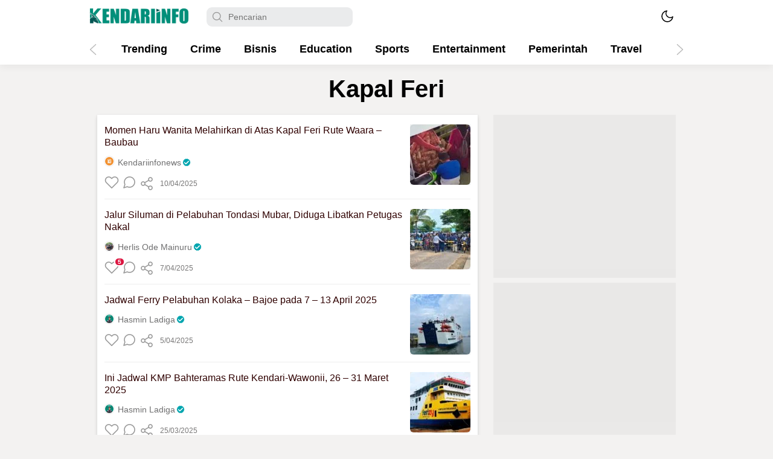

--- FILE ---
content_type: text/html; charset=UTF-8
request_url: https://kendariinfo.com/tag/kapal-feri/page/2/
body_size: 56186
content:
<!DOCTYPE html>
<html lang="id">
<head>
	<!-- Google tag (gtag.js) -->
<script async src="https://www.googletagmanager.com/gtag/js?id=G-F0GFJJDSMT"></script>
	<script src="https://jsc.mgid.com/site/773064.js" async></script>
<script>
  window.dataLayer = window.dataLayer || [];
  function gtag(){dataLayer.push(arguments);}
  gtag('js', new Date());

  gtag('config', 'G-F0GFJJDSMT');
</script>
	<meta name="_mg-domain-verification" content="e8c2b2199efb455d786c368e39e0f00c" />
	
	<meta name="recreativ-verification" content="lzqMNZn2JFlXeB1le15ioaZRbFuUxKZ2TYtrYQnW" >

	<meta charset="UTF-8">
    		<meta name="viewport" content="width=1024">
      
	<meta name='robots' content='index, follow, max-image-preview:large, max-snippet:-1, max-video-preview:-1' />

	<!-- This site is optimized with the Yoast SEO plugin v26.8 - https://yoast.com/product/yoast-seo-wordpress/ -->
	<title>Kapal Feri - Laman 2 dari 6 - Kendariinfo</title>
	<link rel="canonical" href="https://kendariinfo.com/tag/kapal-feri/page/2/" />
	<link rel="prev" href="https://kendariinfo.com/tag/kapal-feri/" />
	<link rel="next" href="https://kendariinfo.com/tag/kapal-feri/page/3/" />
	<meta property="og:locale" content="id_ID" />
	<meta property="og:type" content="article" />
	<meta property="og:title" content="Kapal Feri - Laman 2 dari 6 - Kendariinfo" />
	<meta property="og:url" content="https://kendariinfo.com/tag/kapal-feri/" />
	<meta property="og:site_name" content="Kendariinfo" />
	<meta property="og:image" content="https://kendariinfo.com/wp-content/uploads/2021/03/WhatsApp-Image-2021-03-28-at-13.38.14.jpeg" />
	<meta property="og:image:width" content="1280" />
	<meta property="og:image:height" content="1280" />
	<meta property="og:image:type" content="image/jpeg" />
	<meta name="twitter:card" content="summary_large_image" />
	<script type="application/ld+json" class="yoast-schema-graph">{"@context":"https://schema.org","@graph":[{"@type":"CollectionPage","@id":"https://kendariinfo.com/tag/kapal-feri/","url":"https://kendariinfo.com/tag/kapal-feri/page/2/","name":"Kapal Feri - Laman 2 dari 6 - Kendariinfo","isPartOf":{"@id":"https://kendariinfo.com/#website"},"primaryImageOfPage":{"@id":"https://kendariinfo.com/tag/kapal-feri/page/2/#primaryimage"},"image":{"@id":"https://kendariinfo.com/tag/kapal-feri/page/2/#primaryimage"},"thumbnailUrl":"https://kendariinfo.com/wp-content/uploads/2025/04/WhatsApp-Image-2025-04-10-at-14.28.11.jpeg","breadcrumb":{"@id":"https://kendariinfo.com/tag/kapal-feri/page/2/#breadcrumb"},"inLanguage":"id"},{"@type":"ImageObject","inLanguage":"id","@id":"https://kendariinfo.com/tag/kapal-feri/page/2/#primaryimage","url":"https://kendariinfo.com/wp-content/uploads/2025/04/WhatsApp-Image-2025-04-10-at-14.28.11.jpeg","contentUrl":"https://kendariinfo.com/wp-content/uploads/2025/04/WhatsApp-Image-2025-04-10-at-14.28.11.jpeg","width":967,"height":720,"caption":"Proses persalinan seorang wanita di atas kapal feri rute Waara - Baubau, Sulawesi Tenggara (Sultra). Foto: Istimewa/Tangkapan Layar. (9/4/2025)."},{"@type":"BreadcrumbList","@id":"https://kendariinfo.com/tag/kapal-feri/page/2/#breadcrumb","itemListElement":[{"@type":"ListItem","position":1,"name":"Beranda","item":"https://kendariinfo.com/"},{"@type":"ListItem","position":2,"name":"Kapal Feri"}]},{"@type":"WebSite","@id":"https://kendariinfo.com/#website","url":"https://kendariinfo.com/","name":"Kendariinfo","description":"Media Milenial Sultra","publisher":{"@id":"https://kendariinfo.com/#organization"},"potentialAction":[{"@type":"SearchAction","target":{"@type":"EntryPoint","urlTemplate":"https://kendariinfo.com/?s={search_term_string}"},"query-input":{"@type":"PropertyValueSpecification","valueRequired":true,"valueName":"search_term_string"}}],"inLanguage":"id"},{"@type":"Organization","@id":"https://kendariinfo.com/#organization","name":"Kendariinfo","url":"https://kendariinfo.com/","logo":{"@type":"ImageObject","inLanguage":"id","@id":"https://kendariinfo.com/#/schema/logo/image/","url":"https://kendariinfo.com/wp-content/uploads/2021/07/WhatsApp-Image-2021-05-18-at-23.00.19.jpeg","contentUrl":"https://kendariinfo.com/wp-content/uploads/2021/07/WhatsApp-Image-2021-05-18-at-23.00.19.jpeg","width":1280,"height":1280,"caption":"Kendariinfo"},"image":{"@id":"https://kendariinfo.com/#/schema/logo/image/"},"sameAs":["https://www.facebook.com/kendariinfocom"]}]}</script>
	<!-- / Yoast SEO plugin. -->


<link rel='dns-prefetch' href='//platform-api.sharethis.com' />
<link rel='dns-prefetch' href='//www.googletagmanager.com' />
<link rel="alternate" type="application/rss+xml" title="Kendariinfo &raquo; Feed" href="https://kendariinfo.com/feed/" />
<link rel="alternate" type="application/rss+xml" title="Kendariinfo &raquo; Umpan Komentar" href="https://kendariinfo.com/comments/feed/" />
<link rel="alternate" type="application/rss+xml" title="Kendariinfo &raquo; Kapal Feri Umpan Tag" href="https://kendariinfo.com/tag/kapal-feri/feed/" />
<style id='wp-img-auto-sizes-contain-inline-css'>
img:is([sizes=auto i],[sizes^="auto," i]){contain-intrinsic-size:3000px 1500px}
/*# sourceURL=wp-img-auto-sizes-contain-inline-css */
</style>
<link rel='stylesheet' id='dashicons-css' href='https://kendariinfo.com/wp-includes/css/dashicons.min.css?ver=6.9' media='all' />
<link rel='stylesheet' id='post-views-counter-frontend-css' href='https://kendariinfo.com/wp-content/plugins/post-views-counter/css/frontend.css?ver=1.7.0' media='all' />
<style id='wp-block-library-inline-css'>
:root{--wp-block-synced-color:#7a00df;--wp-block-synced-color--rgb:122,0,223;--wp-bound-block-color:var(--wp-block-synced-color);--wp-editor-canvas-background:#ddd;--wp-admin-theme-color:#007cba;--wp-admin-theme-color--rgb:0,124,186;--wp-admin-theme-color-darker-10:#006ba1;--wp-admin-theme-color-darker-10--rgb:0,107,160.5;--wp-admin-theme-color-darker-20:#005a87;--wp-admin-theme-color-darker-20--rgb:0,90,135;--wp-admin-border-width-focus:2px}@media (min-resolution:192dpi){:root{--wp-admin-border-width-focus:1.5px}}.wp-element-button{cursor:pointer}:root .has-very-light-gray-background-color{background-color:#eee}:root .has-very-dark-gray-background-color{background-color:#313131}:root .has-very-light-gray-color{color:#eee}:root .has-very-dark-gray-color{color:#313131}:root .has-vivid-green-cyan-to-vivid-cyan-blue-gradient-background{background:linear-gradient(135deg,#00d084,#0693e3)}:root .has-purple-crush-gradient-background{background:linear-gradient(135deg,#34e2e4,#4721fb 50%,#ab1dfe)}:root .has-hazy-dawn-gradient-background{background:linear-gradient(135deg,#faaca8,#dad0ec)}:root .has-subdued-olive-gradient-background{background:linear-gradient(135deg,#fafae1,#67a671)}:root .has-atomic-cream-gradient-background{background:linear-gradient(135deg,#fdd79a,#004a59)}:root .has-nightshade-gradient-background{background:linear-gradient(135deg,#330968,#31cdcf)}:root .has-midnight-gradient-background{background:linear-gradient(135deg,#020381,#2874fc)}:root{--wp--preset--font-size--normal:16px;--wp--preset--font-size--huge:42px}.has-regular-font-size{font-size:1em}.has-larger-font-size{font-size:2.625em}.has-normal-font-size{font-size:var(--wp--preset--font-size--normal)}.has-huge-font-size{font-size:var(--wp--preset--font-size--huge)}.has-text-align-center{text-align:center}.has-text-align-left{text-align:left}.has-text-align-right{text-align:right}.has-fit-text{white-space:nowrap!important}#end-resizable-editor-section{display:none}.aligncenter{clear:both}.items-justified-left{justify-content:flex-start}.items-justified-center{justify-content:center}.items-justified-right{justify-content:flex-end}.items-justified-space-between{justify-content:space-between}.screen-reader-text{border:0;clip-path:inset(50%);height:1px;margin:-1px;overflow:hidden;padding:0;position:absolute;width:1px;word-wrap:normal!important}.screen-reader-text:focus{background-color:#ddd;clip-path:none;color:#444;display:block;font-size:1em;height:auto;left:5px;line-height:normal;padding:15px 23px 14px;text-decoration:none;top:5px;width:auto;z-index:100000}html :where(.has-border-color){border-style:solid}html :where([style*=border-top-color]){border-top-style:solid}html :where([style*=border-right-color]){border-right-style:solid}html :where([style*=border-bottom-color]){border-bottom-style:solid}html :where([style*=border-left-color]){border-left-style:solid}html :where([style*=border-width]){border-style:solid}html :where([style*=border-top-width]){border-top-style:solid}html :where([style*=border-right-width]){border-right-style:solid}html :where([style*=border-bottom-width]){border-bottom-style:solid}html :where([style*=border-left-width]){border-left-style:solid}html :where(img[class*=wp-image-]){height:auto;max-width:100%}:where(figure){margin:0 0 1em}html :where(.is-position-sticky){--wp-admin--admin-bar--position-offset:var(--wp-admin--admin-bar--height,0px)}@media screen and (max-width:600px){html :where(.is-position-sticky){--wp-admin--admin-bar--position-offset:0px}}

/*# sourceURL=wp-block-library-inline-css */
</style><style id='global-styles-inline-css'>
:root{--wp--preset--aspect-ratio--square: 1;--wp--preset--aspect-ratio--4-3: 4/3;--wp--preset--aspect-ratio--3-4: 3/4;--wp--preset--aspect-ratio--3-2: 3/2;--wp--preset--aspect-ratio--2-3: 2/3;--wp--preset--aspect-ratio--16-9: 16/9;--wp--preset--aspect-ratio--9-16: 9/16;--wp--preset--color--black: #000000;--wp--preset--color--cyan-bluish-gray: #abb8c3;--wp--preset--color--white: #ffffff;--wp--preset--color--pale-pink: #f78da7;--wp--preset--color--vivid-red: #cf2e2e;--wp--preset--color--luminous-vivid-orange: #ff6900;--wp--preset--color--luminous-vivid-amber: #fcb900;--wp--preset--color--light-green-cyan: #7bdcb5;--wp--preset--color--vivid-green-cyan: #00d084;--wp--preset--color--pale-cyan-blue: #8ed1fc;--wp--preset--color--vivid-cyan-blue: #0693e3;--wp--preset--color--vivid-purple: #9b51e0;--wp--preset--gradient--vivid-cyan-blue-to-vivid-purple: linear-gradient(135deg,rgb(6,147,227) 0%,rgb(155,81,224) 100%);--wp--preset--gradient--light-green-cyan-to-vivid-green-cyan: linear-gradient(135deg,rgb(122,220,180) 0%,rgb(0,208,130) 100%);--wp--preset--gradient--luminous-vivid-amber-to-luminous-vivid-orange: linear-gradient(135deg,rgb(252,185,0) 0%,rgb(255,105,0) 100%);--wp--preset--gradient--luminous-vivid-orange-to-vivid-red: linear-gradient(135deg,rgb(255,105,0) 0%,rgb(207,46,46) 100%);--wp--preset--gradient--very-light-gray-to-cyan-bluish-gray: linear-gradient(135deg,rgb(238,238,238) 0%,rgb(169,184,195) 100%);--wp--preset--gradient--cool-to-warm-spectrum: linear-gradient(135deg,rgb(74,234,220) 0%,rgb(151,120,209) 20%,rgb(207,42,186) 40%,rgb(238,44,130) 60%,rgb(251,105,98) 80%,rgb(254,248,76) 100%);--wp--preset--gradient--blush-light-purple: linear-gradient(135deg,rgb(255,206,236) 0%,rgb(152,150,240) 100%);--wp--preset--gradient--blush-bordeaux: linear-gradient(135deg,rgb(254,205,165) 0%,rgb(254,45,45) 50%,rgb(107,0,62) 100%);--wp--preset--gradient--luminous-dusk: linear-gradient(135deg,rgb(255,203,112) 0%,rgb(199,81,192) 50%,rgb(65,88,208) 100%);--wp--preset--gradient--pale-ocean: linear-gradient(135deg,rgb(255,245,203) 0%,rgb(182,227,212) 50%,rgb(51,167,181) 100%);--wp--preset--gradient--electric-grass: linear-gradient(135deg,rgb(202,248,128) 0%,rgb(113,206,126) 100%);--wp--preset--gradient--midnight: linear-gradient(135deg,rgb(2,3,129) 0%,rgb(40,116,252) 100%);--wp--preset--font-size--small: 13px;--wp--preset--font-size--medium: 20px;--wp--preset--font-size--large: 36px;--wp--preset--font-size--x-large: 42px;--wp--preset--spacing--20: 0.44rem;--wp--preset--spacing--30: 0.67rem;--wp--preset--spacing--40: 1rem;--wp--preset--spacing--50: 1.5rem;--wp--preset--spacing--60: 2.25rem;--wp--preset--spacing--70: 3.38rem;--wp--preset--spacing--80: 5.06rem;--wp--preset--shadow--natural: 6px 6px 9px rgba(0, 0, 0, 0.2);--wp--preset--shadow--deep: 12px 12px 50px rgba(0, 0, 0, 0.4);--wp--preset--shadow--sharp: 6px 6px 0px rgba(0, 0, 0, 0.2);--wp--preset--shadow--outlined: 6px 6px 0px -3px rgb(255, 255, 255), 6px 6px rgb(0, 0, 0);--wp--preset--shadow--crisp: 6px 6px 0px rgb(0, 0, 0);}:where(.is-layout-flex){gap: 0.5em;}:where(.is-layout-grid){gap: 0.5em;}body .is-layout-flex{display: flex;}.is-layout-flex{flex-wrap: wrap;align-items: center;}.is-layout-flex > :is(*, div){margin: 0;}body .is-layout-grid{display: grid;}.is-layout-grid > :is(*, div){margin: 0;}:where(.wp-block-columns.is-layout-flex){gap: 2em;}:where(.wp-block-columns.is-layout-grid){gap: 2em;}:where(.wp-block-post-template.is-layout-flex){gap: 1.25em;}:where(.wp-block-post-template.is-layout-grid){gap: 1.25em;}.has-black-color{color: var(--wp--preset--color--black) !important;}.has-cyan-bluish-gray-color{color: var(--wp--preset--color--cyan-bluish-gray) !important;}.has-white-color{color: var(--wp--preset--color--white) !important;}.has-pale-pink-color{color: var(--wp--preset--color--pale-pink) !important;}.has-vivid-red-color{color: var(--wp--preset--color--vivid-red) !important;}.has-luminous-vivid-orange-color{color: var(--wp--preset--color--luminous-vivid-orange) !important;}.has-luminous-vivid-amber-color{color: var(--wp--preset--color--luminous-vivid-amber) !important;}.has-light-green-cyan-color{color: var(--wp--preset--color--light-green-cyan) !important;}.has-vivid-green-cyan-color{color: var(--wp--preset--color--vivid-green-cyan) !important;}.has-pale-cyan-blue-color{color: var(--wp--preset--color--pale-cyan-blue) !important;}.has-vivid-cyan-blue-color{color: var(--wp--preset--color--vivid-cyan-blue) !important;}.has-vivid-purple-color{color: var(--wp--preset--color--vivid-purple) !important;}.has-black-background-color{background-color: var(--wp--preset--color--black) !important;}.has-cyan-bluish-gray-background-color{background-color: var(--wp--preset--color--cyan-bluish-gray) !important;}.has-white-background-color{background-color: var(--wp--preset--color--white) !important;}.has-pale-pink-background-color{background-color: var(--wp--preset--color--pale-pink) !important;}.has-vivid-red-background-color{background-color: var(--wp--preset--color--vivid-red) !important;}.has-luminous-vivid-orange-background-color{background-color: var(--wp--preset--color--luminous-vivid-orange) !important;}.has-luminous-vivid-amber-background-color{background-color: var(--wp--preset--color--luminous-vivid-amber) !important;}.has-light-green-cyan-background-color{background-color: var(--wp--preset--color--light-green-cyan) !important;}.has-vivid-green-cyan-background-color{background-color: var(--wp--preset--color--vivid-green-cyan) !important;}.has-pale-cyan-blue-background-color{background-color: var(--wp--preset--color--pale-cyan-blue) !important;}.has-vivid-cyan-blue-background-color{background-color: var(--wp--preset--color--vivid-cyan-blue) !important;}.has-vivid-purple-background-color{background-color: var(--wp--preset--color--vivid-purple) !important;}.has-black-border-color{border-color: var(--wp--preset--color--black) !important;}.has-cyan-bluish-gray-border-color{border-color: var(--wp--preset--color--cyan-bluish-gray) !important;}.has-white-border-color{border-color: var(--wp--preset--color--white) !important;}.has-pale-pink-border-color{border-color: var(--wp--preset--color--pale-pink) !important;}.has-vivid-red-border-color{border-color: var(--wp--preset--color--vivid-red) !important;}.has-luminous-vivid-orange-border-color{border-color: var(--wp--preset--color--luminous-vivid-orange) !important;}.has-luminous-vivid-amber-border-color{border-color: var(--wp--preset--color--luminous-vivid-amber) !important;}.has-light-green-cyan-border-color{border-color: var(--wp--preset--color--light-green-cyan) !important;}.has-vivid-green-cyan-border-color{border-color: var(--wp--preset--color--vivid-green-cyan) !important;}.has-pale-cyan-blue-border-color{border-color: var(--wp--preset--color--pale-cyan-blue) !important;}.has-vivid-cyan-blue-border-color{border-color: var(--wp--preset--color--vivid-cyan-blue) !important;}.has-vivid-purple-border-color{border-color: var(--wp--preset--color--vivid-purple) !important;}.has-vivid-cyan-blue-to-vivid-purple-gradient-background{background: var(--wp--preset--gradient--vivid-cyan-blue-to-vivid-purple) !important;}.has-light-green-cyan-to-vivid-green-cyan-gradient-background{background: var(--wp--preset--gradient--light-green-cyan-to-vivid-green-cyan) !important;}.has-luminous-vivid-amber-to-luminous-vivid-orange-gradient-background{background: var(--wp--preset--gradient--luminous-vivid-amber-to-luminous-vivid-orange) !important;}.has-luminous-vivid-orange-to-vivid-red-gradient-background{background: var(--wp--preset--gradient--luminous-vivid-orange-to-vivid-red) !important;}.has-very-light-gray-to-cyan-bluish-gray-gradient-background{background: var(--wp--preset--gradient--very-light-gray-to-cyan-bluish-gray) !important;}.has-cool-to-warm-spectrum-gradient-background{background: var(--wp--preset--gradient--cool-to-warm-spectrum) !important;}.has-blush-light-purple-gradient-background{background: var(--wp--preset--gradient--blush-light-purple) !important;}.has-blush-bordeaux-gradient-background{background: var(--wp--preset--gradient--blush-bordeaux) !important;}.has-luminous-dusk-gradient-background{background: var(--wp--preset--gradient--luminous-dusk) !important;}.has-pale-ocean-gradient-background{background: var(--wp--preset--gradient--pale-ocean) !important;}.has-electric-grass-gradient-background{background: var(--wp--preset--gradient--electric-grass) !important;}.has-midnight-gradient-background{background: var(--wp--preset--gradient--midnight) !important;}.has-small-font-size{font-size: var(--wp--preset--font-size--small) !important;}.has-medium-font-size{font-size: var(--wp--preset--font-size--medium) !important;}.has-large-font-size{font-size: var(--wp--preset--font-size--large) !important;}.has-x-large-font-size{font-size: var(--wp--preset--font-size--x-large) !important;}
/*# sourceURL=global-styles-inline-css */
</style>

<style id='classic-theme-styles-inline-css'>
/*! This file is auto-generated */
.wp-block-button__link{color:#fff;background-color:#32373c;border-radius:9999px;box-shadow:none;text-decoration:none;padding:calc(.667em + 2px) calc(1.333em + 2px);font-size:1.125em}.wp-block-file__button{background:#32373c;color:#fff;text-decoration:none}
/*# sourceURL=/wp-includes/css/classic-themes.min.css */
</style>
<link rel='stylesheet' id='msab-lib-css-css' href='https://kendariinfo.com/wp-content/plugins/mobiloud-smart-app-banner/public/libs/smart-banner-js/smartbanner.min.css?ver=null' media='all' />
<link rel='stylesheet' id='msab-custom-css-css' href='https://kendariinfo.com/wp-content/plugins/mobiloud-smart-app-banner/public/css/frontend.css?ver=null' media='all' />
<link rel='stylesheet' id='share-this-share-buttons-sticky-css' href='https://kendariinfo.com/wp-content/plugins/sharethis-share-buttons/css/mu-style.css?ver=1768214896' media='all' />
<link rel='stylesheet' id='style-css' href='https://kendariinfo.com/wp-content/themes/kumparan/style.css?ver=2.3.6.0.28' media='all' async='async' />
<link rel='stylesheet' id='menu-image-css' href='https://kendariinfo.com/wp-content/themes/kumparan/assets/css/menu-image.css?ver=2.9.5' media='all' />
<script src="https://kendariinfo.com/wp-content/themes/kumparan/assets/js/jquery.min.js?ver=3.4.1" id="jquery-js"></script>
<script src="//platform-api.sharethis.com/js/sharethis.js?ver=2.3.6#property=66186b1695adfe00196702fd&amp;product=-buttons&amp;source=sharethis-share-buttons-wordpress" id="share-this-share-buttons-mu-js"></script>

<!-- Potongan tag Google (gtag.js) ditambahkan oleh Site Kit -->
<!-- Snippet Google Analytics telah ditambahkan oleh Site Kit -->
<script src="https://www.googletagmanager.com/gtag/js?id=G-6DP6Q3LT0E" id="google_gtagjs-js" async></script>
<script id="google_gtagjs-js-after">
window.dataLayer = window.dataLayer || [];function gtag(){dataLayer.push(arguments);}
gtag("set","linker",{"domains":["kendariinfo.com"]});
gtag("js", new Date());
gtag("set", "developer_id.dZTNiMT", true);
gtag("config", "G-6DP6Q3LT0E");
//# sourceURL=google_gtagjs-js-after
</script>
<link rel="https://api.w.org/" href="https://kendariinfo.com/wp-json/" /><link rel="alternate" title="JSON" type="application/json" href="https://kendariinfo.com/wp-json/wp/v2/tags/2003" /><link rel="EditURI" type="application/rsd+xml" title="RSD" href="https://kendariinfo.com/xmlrpc.php?rsd" />
<meta name="generator" content="WordPress 6.9" />
		<!-- Custom Logo: hide header text -->
		<style id="custom-logo-css">
			.brandTitle, .brandDescription {
				position: absolute;
				clip-path: inset(50%);
			}
		</style>
		<meta name="generator" content="Site Kit by Google 1.171.0" /><!-- Start Mobiloud Smart App Banner configuration --><meta name="smartbanner:title" content="Kendariinfo"><meta name="smartbanner:author" content="Instal di Playstore & Appstore"><meta name="smartbanner:icon-apple" content="https://kendariinfo.com/wp-content/uploads/2021/03/LOGO-SIMBOL.png"><meta name="smartbanner:icon-google" content="https://kendariinfo.com/wp-content/uploads/2021/03/LOGO-SIMBOL.png"><meta name="smartbanner:button" content="VIEW"><meta name="smartbanner:button-url-apple" content="https://apps.apple.com/us/app/kendariinfo/id6466231570"><meta name="smartbanner:button-url-google" content="https://play.google.com/store/apps/details?id=com.kendariinfo"><meta name="smartbanner:enabled-platforms" content="android,ios"><meta name="smartbanner:close-label" content="Close"><meta name="smartbanner:api" content="true"><!-- End Mobiloud Smart App Banner configuration --><!-- Start Smart banner app for Safari on iOS configuration --><meta name="apple-itunes-app" content="app-id=6466231570"><!-- End Smart banner app for Safari on iOS configuration -->         <style type="text/css" id="custom-theme-css">
         														body .categoryGridBody .populer .widgetHeader::before {
				    background: #017c4b;
				}
				body .categoryGridBody .recent .widgetHeader::before {
				    background: #017c4b;
				}
				body .comments_title::before, .comment-reply-title::before {
				    background: #017c4b;
				}
										body header .navigationBox nav ul li.current-menu-item a::after {
				    background: #177f00;
				}
				body .slider .labelCategory {
				    color: #177f00;
				}
				body .populer .widgetHeader::before {
				    background: #177f00 none repeat scroll 0% 0%;
				}
				body .categoryGridHeader .widgetHeader::before {
				    background: #177f00 none repeat scroll 0% 0%;
				}
				body .headline .labelCategory {
				    color: #177f00;
				}
				body .categoryListHeader .widgetHeader::before {
				    background: #177f00 none repeat scroll 0% 0%;
				}
				body .categoryVideoHeader .widgetHeader::before {
				    background: #177f00 none repeat scroll 0% 0%;
				}
				body .postHeading h3::before {
				    background: #177f00 none repeat scroll 0% 0%;
				}
				body article .postNumber {
				    color: #177f00;
				}
																body .like span {
			    background-color: #dc1641;
				}
				body .slider .commentIcon .commentLabel {
				    background-color: #dc1641;
				}
				body .headline .commentIcon .commentLabel {
				    background-color: #dc1641;
				}
				body article .postLeft .commentIcon .commentLabel {
				    background-color: #dc1641;
				}
			 
			         </style>
    <meta name="google-site-verification" content="VUFQ_WV6t3wVBFfkWH9bijfE208H6VCSxMLTeAF5PPc">
<!-- Meta tag Google AdSense ditambahkan oleh Site Kit -->
<meta name="google-adsense-platform-account" content="ca-host-pub-2644536267352236">
<meta name="google-adsense-platform-domain" content="sitekit.withgoogle.com">
<!-- Akhir tag meta Google AdSense yang ditambahkan oleh Site Kit -->
      <meta name="onesignal" content="wordpress-plugin"/>
            <script>

      window.OneSignalDeferred = window.OneSignalDeferred || [];

      OneSignalDeferred.push(function(OneSignal) {
        var oneSignal_options = {};
        window._oneSignalInitOptions = oneSignal_options;

        oneSignal_options['serviceWorkerParam'] = { scope: '/' };
oneSignal_options['serviceWorkerPath'] = 'OneSignalSDKWorker.js.php';

        OneSignal.Notifications.setDefaultUrl("https://kendariinfo.com");

        oneSignal_options['wordpress'] = true;
oneSignal_options['appId'] = '3b1d5ec9-0e48-4315-92ad-942792305789';
oneSignal_options['allowLocalhostAsSecureOrigin'] = true;
oneSignal_options['welcomeNotification'] = { };
oneSignal_options['welcomeNotification']['disable'] = true;
oneSignal_options['path'] = "https://kendariinfo.com/wp-content/plugins/onesignal-free-web-push-notifications/sdk_files/";
oneSignal_options['safari_web_id'] = "web.onesignal.auto.27d2eba6-7621-43e8-b8d4-d2a9de3b8fea";
oneSignal_options['persistNotification'] = false;
oneSignal_options['promptOptions'] = { };
oneSignal_options['notifyButton'] = { };
oneSignal_options['notifyButton']['enable'] = true;
oneSignal_options['notifyButton']['position'] = 'bottom-left';
oneSignal_options['notifyButton']['theme'] = 'default';
oneSignal_options['notifyButton']['size'] = 'small';
oneSignal_options['notifyButton']['displayPredicate'] = function() {
              return !OneSignal.User.PushSubscription.optedIn;
            };
oneSignal_options['notifyButton']['showCredit'] = false;
              OneSignal.init(window._oneSignalInitOptions);
              OneSignal.Slidedown.promptPush()      });

      function documentInitOneSignal() {
        var oneSignal_elements = document.getElementsByClassName("OneSignal-prompt");

        var oneSignalLinkClickHandler = function(event) { OneSignal.Notifications.requestPermission(); event.preventDefault(); };        for(var i = 0; i < oneSignal_elements.length; i++)
          oneSignal_elements[i].addEventListener('click', oneSignalLinkClickHandler, false);
      }

      if (document.readyState === 'complete') {
           documentInitOneSignal();
      }
      else {
           window.addEventListener("load", function(event){
               documentInitOneSignal();
          });
      }
    </script>
<!-- There is no amphtml version available for this URL. --><link rel="icon" href="https://kendariinfo.com/wp-content/uploads/2021/04/cropped-KENDARIINFO-2021-NEW-III-32x32.png" sizes="32x32" />
<link rel="icon" href="https://kendariinfo.com/wp-content/uploads/2021/04/cropped-KENDARIINFO-2021-NEW-III-192x192.png" sizes="192x192" />
<link rel="apple-touch-icon" href="https://kendariinfo.com/wp-content/uploads/2021/04/cropped-KENDARIINFO-2021-NEW-III-180x180.png" />
<meta name="msapplication-TileImage" content="https://kendariinfo.com/wp-content/uploads/2021/04/cropped-KENDARIINFO-2021-NEW-III-270x270.png" />
		<style id="wp-custom-css">
			aside .widget figure {
    margin: auto;
}
.code-block.code-block-10 {
    padding: 0px 200px 15px;
    background-color: #eeeeee;
}

.vkendari::after{
	  content: "";
    background-image: url(https://kendariinfo.com/wp-content/themes/kumparan/assets/icon/verified.svg);
    width: 14px;
    height: 14px;
		top: 10px;
		margin-left:2px;
		margin-bottom:-2px;
    background-size: 14px;
    background-repeat: no-repeat;
    display: inline-block;
}

.kendaristicky{
  background-color: #eeeeee;
    width: 100%;
    position: fixed;
    bottom: 0;
		height:72px;
}
.kendariimg{
	height:72px;
	width:auto;
}

.kendaributton{
 width:15px;
	position:absolute;
}

.code-block.code-block-8 {
    padding: 0px 200px 15px;
    background-color: #eeeeee;
		align-content:center;
}

.kendariadv{
	color: rgb(153, 153, 153);
    font-family: Heebo, sans-serif;
    font-size: 7px;
    line-height: 10px;
    font-weight: 400;
}
.g-9{
 padding: 0px 200px 15px;
    background-color: #eeeeee;
}

.g-7{
	max-width:60%;
	max-height:auto;
	display: block;
	margin-top:10px;
  margin-left: auto;
  margin-right: auto;
}

.g-10{
 padding: 0px 200px 15px;
    background-color: #eeeeee;
}

ul.menuCustom li:nth-child(1) a {
    background-color: #3f729b ;
}
ul.menuCustom li:nth-child(2) a {
    background-color: #3b5998 ;
}
ul.menuCustom li:nth-child(3) a {
    background-color: rgb(0, 0, 0);
}
ul.menuCustom li:nth-child(4) a {
    background-color: #00acee ;
}
ul.menuCustom li:nth-child(5) a {
    background-color: #c4302b ;
}
ul.menuCustom li:nth-child(6) a {
    background-color: rgb(220, 22, 65);
}
.textwidget {
    margin-top: -40px;
}

.smartbanner.smartbanner--android {
    background: #fff;
    box-shadow: 0 1px 6px #d6d4d4;
    position: relative;
	  height: 50px;
	  padding-top: 20px;
			padding-bottom: 40px;
}

.smartbanner.smartbanner--android .smartbanner__button__label {
    display: block;
    padding: 1px 20px;
    background: #00a090;
    box-shadow: none;
    line-height: 24px;
    text-align: center;
    text-shadow: none;
    color: #fff;
    text-transform: none;
    font-weight: 400;
    border-radius: 2px;
  	height: px;

}

.smartbanner.smartbanner--android .smartbanner__button {
    bottom: 30px;
    top: auto;
    right: 20px;
    padding: 0;
    min-width: 12%;
    background: 0 0;
    box-shadow: none;
    color: #d1d1d1;
    font-size: 10px;
    font-weight: 700;
	 margin-bottom: -18px;
}
.smartbanner.smartbanner--android .smartbanner__close {
    position: absolute;
    bottom: 100px;
    right: 35px;
    text-decoration: none;
    color: #fff;
    font-size: 14px;
}

.smartbanner.smartbanner--android .smartbanner__icon {
    background-color: transparent;
    box-shadow: none;
    border-radius: 10px;
    left: 20px;
    top: 3px;
}
   .smartbanner.smartbanner--android .smartbanner__info
    text-shadow: 0 1px 2px #000;
    position: absolute;
    left: 104px;
    display: block;
    overflow-y: hidden;
    width: 60%;
    color: #000;
    margin-top: -13px;
     top: -1px;
}

.smartbanner.smartbanner--android .smartbanner__info__title {
    color: #4a4a4a;
    font-weight: 700;
    text-shadow: none;
    margin-top: -6px;
}

main .mainContainer .widget .image, main .mainContainer .widget .custom-html-widget

{
	padding-bottom : none;
}


.paralax_div {
  position: relative;
  overflow: visible;
  width: 100%;
  height: 600px;
  margin-right: 0;
  display: inline-block;
  float: left;
  z-index: 99;
}
.paralax_div > div {
  overflow: hidden;
  width: 100%;
  height: 100%;
  margin: 0;
  position: absolute;
  top: 0;
  left: 0;
  clip: rect(auto auto auto auto);
}
.paralax_div > div > div {
  width: 100%;
  height: 100%;
  position: fixed;
  top: 0;
  margin: 0 auto;
  -moz-transform: translateZ(0);
  -webkit-transform: translateZ(0);
  -ms-transform: translateZ(0);
  -o-transform: translateZ(0);
  transform: translateZ(0);
}
.paralax_div > div > div > div {
  width: 100%;
  height: 100vh;
  position: absolute;
  left: 46%;
  top: 0;
  border: none;
  -moz-transform: translateX(-50%);
  -webkit-transform: translateX(-50%);
  -ms-transform: translateX(-50%);
  -o-transform: translateX(-50%);
  transform: translateX(-50%);
  display: -webkit-flex;
  display: -ms-flexbox;
  display: flex;
  -webkit-align-content: center;
  align-content: center;
  -webkit-align-items: center;
  -ms-flex-align: center;
  align-items: center;
}
.paralax_div > div > div > div > * {
  margin: 0;
  margin-top: 0;
}
.paralax_div > div > div > div > a {
  width: 100%;
  height: 100vh;
}
.paralax_div img,.paralax_div iframe,.paralax_div ins {
  height: 300px;
  width: 100%;
}
.clear {
  clear: both;
  display: block
}

.categoryGrid{
	margin-bottom: -20px;
}


.widget.categoryList{
	margin-bottom: -20px;
}

@media screen and (max-width:640px) {
	
	.kendaristicky{
  background-color: #eeeeee;
    width: 100%;
    position: fixed;
    bottom: 0;
		height:50px;
}
.kendariimg{
	height:50px;
	width:auto;
}
	
	.g-7{
	max-width:70%;
}

.kendaributton{
 width:15px;
	position:absolute;
	display: block;
    width: 20px;
    height: 20px;
    background-repeat: no-repeat;
    background-position: 50%;
    background-color: #fff;
    border: 1px solid gray;
    border-radius: 100%;
    position: absolute;
    right: 10px;
    bottom: 75%;
    z-index: 99999999;
    background-size: 78%;
	
}	
  .paralax_div {
    width: 100%;
    height: 250px;
    margin: 0 auto;
    float: none;
  }
  .paralax_div > div > div > div {
    left: 50%;
    -moz-transform: translateX(-50%);
    -webkit-transform: translateX(-50%);
    -ms-transform: translateX(-50%);
    -o-transform: translateX(-50%);
    transform: translateX(-50%);
  }
  .paralax_div > div > div {
    width: 100%;
    left:0;
    text-align: center;
  }
  .paralax_div img {
    margin: 0 auto;
    width:auto;
    max-width:100%;
    height:auto;
  }
	.widget.sliderWrap{
		margin-bottom:-20px;
	}
	#slider.carousel.slide{
		margin-bottom:-20px;
	}
	.categoryGrid {
    margin-bottom: -20px;
	}
	.code-block.code-block-10 {
    padding: 0px 80px 10px;
    background-color: #eeeeee;
}
		.code-block.code-block-8 {
    padding: 0px 80px 10px;
    background-color: #eeeeee;
}
	.g-9{
 padding: 0px 80px 10px;
    background-color: #eeeeee;
}
	.g-10{
 padding: 0px 80px 10px;
    background-color: #eeeeee;
}
}
@media screen and (max-width:320px) {
  .paralax_div iframe,.parallax_banner ins {
    margin: 0 auto;
    width:100%;
    height:200px;
  }
	.widget.sliderWrap{
		margin-bottom:-20px;
	}
	#slider.carousel.slide{
		margin-bottom:-20px;
	}
	.categoryGrid {
    margin-bottom: -20px;
	}
	
	.code-block.code-block-10 {
    padding: 0px 80px 10px;
    background-color: #eeeeee;
}
		.code-block.code-block-8 {
    padding: 0px 80px 10px;
    background-color: #eeeeee;
}
		.g-9{
 padding: 0px 80px 10px;
    background-color: #eeeeee;
}
	.g-10{
 padding: 0px 80px 10px;
    background-color: #eeeeee;
}
}

		</style>
		<script src="https://jsc.mgid.com/site/773064.js" async></script>	<link rel="profile" href="https://gmpg.org/xfn/11" />
    <style>
/*<![CDATA[*/
.sticky-ad {
  display: -webkit-box;
  display: -ms-flexbox;
  display: flex;
  -webkit-box-orient: vertical;
  -webkit-box-direction: normal;
  -ms-flex-direction: column;
  flex-direction: column;
  -webkit-box-align: center;
  -ms-flex-align: center;
  align-items: center;
  -webkit-box-pack: center;
  -ms-flex-pack: center;
  justify-content: center;
  overflow: visible;
  position: fixed;
  text-align: center;
  bottom: -104px;
  left: 0;
  width: 100%;
  z-index: 999;
  max-height: 104px;
  background-image: none;
  background-color: #fff;
  box-shadow: 0 0 5px 0 rgba(0, 0, 0, 0.2);
  margin-bottom: 0;
  padding-top: 4px;
  transition: all .4s ease-in-out;
}
.sticky-ad-close-button {
  position: absolute;
  width: 28px;
  height: 28px;
  top: -28px;
  right: 0;
  background-image: url("data:image/svg+xml;charset=utf8,%3csvg width='13' height='13' viewBox='341 8 13 13' xmlns='http://www.w3.org/2000/svg' xmlns:xlink='http://www.w3.org/1999/xlink'%3e%3cg%3e%3cpath style='fill:%234F4F4F' d='M354 9.31L352.69 8l-5.19 5.19L342.31 8 341 9.31l5.19 5.19-5.19 5.19 1.31 1.31 5.19-5.19 5.19 5.19 1.31-1.31-5.19-5.19z'%3e%3c/path%3e%3c/g%3e%3c/svg%3e");
  background-size: 13px 13px;
  background-position: 9px;
  background-color: #fff;
  background-repeat: no-repeat;
  box-shadow: 0 -1px 1px 0 rgba(0, 0, 0, 0.2);
  border: none;
  border-radius: 12px 0 0 0;
  cursor: pointer;
}
.sticky-ad-close-button:before {
  position: absolute;
  content: "";
  top: -20px;
  right: 0;
  left: -20px;
  bottom: 0;
}
* {
  -moz-box-sizing: border-box;
  -webkit-box-sizing: border-box;
  box-sizing: border-box;
}
:active,
:focus {
  outline: 0
}
.brandTitle, .brandDescription {
    position: absolute;
    clip: rect(1px, 1px, 1px, 1px);
}
/*]]>*/
</style>

</head>
    <!-- Histats.com  START  (aync)-->
<script type="text/javascript">var _Hasync= _Hasync|| [];
_Hasync.push(['Histats.start', '1,4499645,4,0,0,0,00010000']);
_Hasync.push(['Histats.fasi', '1']);
_Hasync.push(['Histats.track_hits', '']);
(function() {
var hs = document.createElement('script'); hs.type = 'text/javascript'; hs.async = true;
hs.src = ('//s10.histats.com/js15_as.js');
(document.getElementsByTagName('head')[0] || document.getElementsByTagName('body')[0]).appendChild(hs);
})();</script>
<noscript><a href="/" target="_blank"><img  src="//sstatic1.histats.com/0.gif?4499645&101" alt="web stats" border="0"></a></noscript>
<!-- Histats.com  END  -->


<body data-rsssl=1 class="archive paged tag tag-kapal-feri tag-2003 wp-custom-logo wp-embed-responsive paged-2 tag-paged-2 wp-theme-kumparan">
	<header class="header">
		<div class="headerWrapper">
	<div class="headerContainer">
		<div class="headerRow">
							<div class="headerBrand">
					<div class="widget Header">
	<div class="brandSite">
	<div class="brandImage"><a href="https://kendariinfo.com/" class="brandLink" rel="home"><img width="1737" height="275" src="https://kendariinfo.com/wp-content/uploads/2021/03/cropped-cropped-KENDARIINFO-2021-WEB-LOGO.png" class="brandLogo" alt="Kendariinfo" decoding="async" fetchpriority="high" srcset="https://kendariinfo.com/wp-content/uploads/2021/03/cropped-cropped-KENDARIINFO-2021-WEB-LOGO.png 1737w, https://kendariinfo.com/wp-content/uploads/2021/03/cropped-cropped-KENDARIINFO-2021-WEB-LOGO-300x47.png 300w, https://kendariinfo.com/wp-content/uploads/2021/03/cropped-cropped-KENDARIINFO-2021-WEB-LOGO-1024x162.png 1024w, https://kendariinfo.com/wp-content/uploads/2021/03/cropped-cropped-KENDARIINFO-2021-WEB-LOGO-768x122.png 768w, https://kendariinfo.com/wp-content/uploads/2021/03/cropped-cropped-KENDARIINFO-2021-WEB-LOGO-1536x243.png 1536w, https://kendariinfo.com/wp-content/uploads/2021/03/cropped-cropped-KENDARIINFO-2021-WEB-LOGO-320x50.png 320w, https://kendariinfo.com/wp-content/uploads/2021/03/cropped-cropped-KENDARIINFO-2021-WEB-LOGO-24x4.png 24w, https://kendariinfo.com/wp-content/uploads/2021/03/cropped-cropped-KENDARIINFO-2021-WEB-LOGO-36x6.png 36w, https://kendariinfo.com/wp-content/uploads/2021/03/cropped-cropped-KENDARIINFO-2021-WEB-LOGO-80x13.png 80w" sizes="(max-width: 1737px) 100vw, 1737px" /></a></div><p class="brandTitle"><a class="brandLink" href="https://kendariinfo.com/" rel="home">Kendariinfo</a></p><p class="brandDescription">Media Milenial Sultra</p>	</div>
</div>				</div>
				<div class="headerSearch">
					<div class="widget BlogSearch">
    	<form class="searchForm " method="get" action="https://kendariinfo.com/">
    		<input type="text" class="searchText" name="s" placeholder="Pencarian" value="">
		<button type="submit" class="searchButton"></button>
	</form>	
</div>
				</div>
				<div class="headerUser">
				    <button class="mode darkmode"></button>
				    <button class="mode lightmode hide"></button>
				    </div>
					</div>
	</div>
	</div>		<div class="navigationWrapper">
	<div class="navigationContainer">
		<div class="navigationRow">
			<button class="leftMenu"></button>
				<div class="navigationBox">
					<nav class="menu-menu-utama-container"><ul id = "menu-menu-utama" class = "widget LinkList"><li id="menu-item-19103" class="menu-item menu-item-type-post_type menu-item-object-page menu-item-19103"><a href="https://kendariinfo.com/trending/" class="menu-image-title-after"><span class="menu-image-title-after menu-image-title">Trending</span></a></li>
<li id="menu-item-928" class="menu-item menu-item-type-taxonomy menu-item-object-category menu-item-928"><a href="https://kendariinfo.com/berita/kriminal-sultra/" class="menu-image-title-after"><span class="menu-image-title-after menu-image-title">Crime</span></a></li>
<li id="menu-item-630" class="menu-item menu-item-type-taxonomy menu-item-object-category menu-item-630"><a href="https://kendariinfo.com/berita/bisnis-sultra/" class="menu-image-title-after"><span class="menu-image-title-after menu-image-title">Bisnis</span></a></li>
<li id="menu-item-17222" class="menu-item menu-item-type-taxonomy menu-item-object-category menu-item-17222"><a href="https://kendariinfo.com/berita/pendidikan-sultra/" class="menu-image-title-after"><span class="menu-image-title-after menu-image-title">Education</span></a></li>
<li id="menu-item-194" class="menu-item menu-item-type-taxonomy menu-item-object-category menu-item-194"><a href="https://kendariinfo.com/berita/olahraga-sultra/" class="menu-image-title-after"><span class="menu-image-title-after menu-image-title">Sports</span></a></li>
<li id="menu-item-604" class="menu-item menu-item-type-taxonomy menu-item-object-category menu-item-604"><a href="https://kendariinfo.com/berita/entertainment-sultra/" class="menu-image-title-after"><span class="menu-image-title-after menu-image-title">Entertainment</span></a></li>
<li id="menu-item-817" class="menu-item menu-item-type-taxonomy menu-item-object-category menu-item-817"><a href="https://kendariinfo.com/berita/pemerintah-sultra/" class="menu-image-title-after"><span class="menu-image-title-after menu-image-title">Pemerintah</span></a></li>
<li id="menu-item-614" class="menu-item menu-item-type-taxonomy menu-item-object-category menu-item-614"><a href="https://kendariinfo.com/berita/wisata-sultra/" class="menu-image-title-after"><span class="menu-image-title-after menu-image-title">Travel</span></a></li>
<li id="menu-item-192" class="menu-item menu-item-type-taxonomy menu-item-object-category menu-item-192"><a href="https://kendariinfo.com/berita/kuliner-sultra/" class="menu-image-title-after"><span class="menu-image-title-after menu-image-title">Food</span></a></li>
<li id="menu-item-19127" class="menu-item menu-item-type-taxonomy menu-item-object-category menu-item-19127"><a href="https://kendariinfo.com/berita/teknologi/" class="menu-image-title-after"><span class="menu-image-title-after menu-image-title">Teknologi</span></a></li>
<li id="menu-item-191" class="menu-item menu-item-type-taxonomy menu-item-object-category menu-item-191"><a href="https://kendariinfo.com/berita/event-sultra/" class="menu-image-title-after"><span class="menu-image-title-after menu-image-title">Event</span></a></li>
<li id="menu-item-14355" class="menu-item menu-item-type-taxonomy menu-item-object-category menu-item-14355"><a href="https://kendariinfo.com/berita/politik-sultra/" class="menu-image-title-after"><span class="menu-image-title-after menu-image-title">Politik</span></a></li>
<li id="menu-item-196" class="menu-item menu-item-type-taxonomy menu-item-object-category menu-item-196"><a href="https://kendariinfo.com/berita/opini-sultra/" class="menu-image-title-after"><span class="menu-image-title-after menu-image-title">Opini</span></a></li>
<li id="menu-item-197" class="menu-item menu-item-type-taxonomy menu-item-object-category menu-item-197"><a href="https://kendariinfo.com/berita/lowongan-kerja-sultra/" class="menu-image-title-after"><span class="menu-image-title-after menu-image-title">Loker</span></a></li>
</ul></nav>				</div>
			<button class="rightMenu"></button>
		</div>
	</div>
</div>	</header>
<div class="alertSticky">
				    <div class="copylinkWrap">
				        <div class="copylinkLabel">
				            URL Berhasil Disalin
				        </div>
				        <div class="copylinkButton">
				            <button class="copylinkClose" aria-hidden="true"></button>
				        </div>
				    </div>
				</div>	
<main class="main">
	    <div class="mainContainer">
				<h1 class="pageTitle">Kapal Feri</h1>	    <div class="mainRow">
			<div class="post">
				<div class="postArticle">
			    <article class="ArchivePost">
    <div class="postLeft">
        

<h2 class="titlePost"><a href="https://kendariinfo.com/momen-haru-wanita-melahirkan-di-atas-kapal-feri-rute-waara-baubau/" class="titlePostlink" rel="bookmark">Momen Haru Wanita Melahirkan di Atas Kapal Feri Rute Waara &#8211; Baubau</a></h2>        <div class="postAuthor">
            <div class="postAuthorImage">
                <div class="avatarImage"><a href="https://kendariinfo.com/author/kendariinfonews/"><img alt='' src='https://kendariinfo.com/wp-content/uploads/2022/08/WhatsApp-Image-2022-08-08-at-15.47.20-300x300.jpeg' srcset='https://kendariinfo.com/wp-content/uploads/2022/08/WhatsApp-Image-2022-08-08-at-15.47.20-300x300.jpeg 300w, https://kendariinfo.com/wp-content/uploads/2022/08/WhatsApp-Image-2022-08-08-at-15.47.20.jpeg 1024w, https://kendariinfo.com/wp-content/uploads/2022/08/WhatsApp-Image-2022-08-08-at-15.47.20-150x150.jpeg 150w, https://kendariinfo.com/wp-content/uploads/2022/08/WhatsApp-Image-2022-08-08-at-15.47.20-768x768.jpeg 768w, https://kendariinfo.com/wp-content/uploads/2022/08/WhatsApp-Image-2022-08-08-at-15.47.20-250x250.jpeg 250w, https://kendariinfo.com/wp-content/uploads/2022/08/WhatsApp-Image-2022-08-08-at-15.47.20-100x100.jpeg 100w, https://kendariinfo.com/wp-content/uploads/2022/08/WhatsApp-Image-2022-08-08-at-15.47.20-24x24.jpeg 24w, https://kendariinfo.com/wp-content/uploads/2022/08/WhatsApp-Image-2022-08-08-at-15.47.20-36x36.jpeg 36w, https://kendariinfo.com/wp-content/uploads/2022/08/WhatsApp-Image-2022-08-08-at-15.47.20-80x80.jpeg 80w' class='avatar avatar-16 photo' height='16' width='16' decoding='async'/></a></div>            </div>
            <div class="postAuthorName">
                <div class="authorName vkendari"><a href="https://kendariinfo.com/author/kendariinfonews/" title="Pos-pos oleh Kendariinfonews" rel="author">Kendariinfonews</a></div>            </div>
        </div>
        <div class="postOther">
            <div class="likeLink"><a class="like" href="javascript:;" data-id="122891"><span class="likeCount hiddenLike">0</span></a></div>            <div class="commentLink"><a href="https://kendariinfo.com/momen-haru-wanita-melahirkan-di-atas-kapal-feri-rute-waara-baubau/#respond" class="icon commentIcon"></a></div>            <button class="icon shareIcon" data-author="Kendariinfonews" data-datetime="2025-04-10T13:38:00+07:00" data-time="10/04/2025" data-image="https://kendariinfo.com/wp-content/uploads/2025/04/WhatsApp-Image-2025-04-10-at-14.28.11-100x100.jpeg"  data-title="Momen Haru Wanita Melahirkan di Atas Kapal Feri Rute Waara &#8211; Baubau"  data-url="https://kendariinfo.com/momen-haru-wanita-melahirkan-di-atas-kapal-feri-rute-waara-baubau/"></button>            <time class="dateTime" datetime="2025-04-10T13:38:00+07:00" title="10/04/2025">10/04/2025</time>        </div>
    </div>
    <div class="postRight">
    <div class="thumbnailImage"><a class="imageLink" href="https://kendariinfo.com/momen-haru-wanita-melahirkan-di-atas-kapal-feri-rute-waara-baubau/"><img width="100" height="100" src="https://kendariinfo.com/wp-content/uploads/2025/04/WhatsApp-Image-2025-04-10-at-14.28.11-100x100.jpeg" class="imagePost wp-post-image" alt="Momen Haru Wanita Melahirkan di Atas Kapal Feri Rute Waara &#8211; Baubau" decoding="async" srcset="https://kendariinfo.com/wp-content/uploads/2025/04/WhatsApp-Image-2025-04-10-at-14.28.11-100x100.jpeg 100w, https://kendariinfo.com/wp-content/uploads/2025/04/WhatsApp-Image-2025-04-10-at-14.28.11-150x150.jpeg 150w" sizes="(max-width: 100px) 100vw, 100px" /></a></div>      
    </div>
</article><article class="ArchivePost">
    <div class="postLeft">
        

<h2 class="titlePost"><a href="https://kendariinfo.com/jalur-siluman-di-pelabuhan-tondasi-mubar-diduga-libatkan-petugas-nakal/" class="titlePostlink" rel="bookmark">Jalur Siluman di Pelabuhan Tondasi Mubar, Diduga Libatkan Petugas Nakal</a></h2>        <div class="postAuthor">
            <div class="postAuthorImage">
                <div class="avatarImage"><a href="https://kendariinfo.com/author/kendari2022/"><img alt='' src='https://kendariinfo.com/wp-content/uploads/2022/12/229558059_5809431739094713_3767121265928231291_n-300x300.jpeg' srcset='https://kendariinfo.com/wp-content/uploads/2022/12/229558059_5809431739094713_3767121265928231291_n-300x300.jpeg 300w, https://kendariinfo.com/wp-content/uploads/2022/12/229558059_5809431739094713_3767121265928231291_n-150x150.jpeg 150w, https://kendariinfo.com/wp-content/uploads/2022/12/229558059_5809431739094713_3767121265928231291_n-250x250.jpeg 250w, https://kendariinfo.com/wp-content/uploads/2022/12/229558059_5809431739094713_3767121265928231291_n-100x100.jpeg 100w, https://kendariinfo.com/wp-content/uploads/2022/12/229558059_5809431739094713_3767121265928231291_n-24x24.jpeg 24w, https://kendariinfo.com/wp-content/uploads/2022/12/229558059_5809431739094713_3767121265928231291_n-36x36.jpeg 36w, https://kendariinfo.com/wp-content/uploads/2022/12/229558059_5809431739094713_3767121265928231291_n-80x80.jpeg 80w, https://kendariinfo.com/wp-content/uploads/2022/12/229558059_5809431739094713_3767121265928231291_n.jpeg 640w' class='avatar avatar-16 photo' height='16' width='16' loading='lazy' decoding='async'/></a></div>            </div>
            <div class="postAuthorName">
                <div class="authorName vkendari"><a href="https://kendariinfo.com/author/kendari2022/" title="Pos-pos oleh Herlis Ode Mainuru" rel="author">Herlis Ode Mainuru</a></div>            </div>
        </div>
        <div class="postOther">
            <div class="likeLink"><a class="like" href="javascript:;" data-id="122563"><span class="likeCount">5</span></a></div>            <div class="commentLink"><a href="https://kendariinfo.com/jalur-siluman-di-pelabuhan-tondasi-mubar-diduga-libatkan-petugas-nakal/#respond" class="icon commentIcon"></a></div>            <button class="icon shareIcon" data-author="Herlis Ode Mainuru" data-datetime="2025-04-07T14:55:03+07:00" data-time="7/04/2025" data-image="https://kendariinfo.com/wp-content/uploads/2025/04/WhatsApp-Image-2025-04-07-at-15.53.25-1-100x100.jpeg"  data-title="Jalur Siluman di Pelabuhan Tondasi Mubar, Diduga Libatkan Petugas Nakal"  data-url="https://kendariinfo.com/jalur-siluman-di-pelabuhan-tondasi-mubar-diduga-libatkan-petugas-nakal/"></button>            <time class="dateTime" datetime="2025-04-07T14:55:03+07:00" title="7/04/2025">7/04/2025</time>        </div>
    </div>
    <div class="postRight">
    <div class="thumbnailImage"><a class="imageLink" href="https://kendariinfo.com/jalur-siluman-di-pelabuhan-tondasi-mubar-diduga-libatkan-petugas-nakal/"><img width="100" height="100" src="https://kendariinfo.com/wp-content/uploads/2025/04/WhatsApp-Image-2025-04-07-at-15.53.25-1-100x100.jpeg" class="imagePost wp-post-image" alt="Jalur Siluman di Pelabuhan Tondasi Mubar, Diduga Libatkan Petugas Nakal" decoding="async" loading="lazy" srcset="https://kendariinfo.com/wp-content/uploads/2025/04/WhatsApp-Image-2025-04-07-at-15.53.25-1-100x100.jpeg 100w, https://kendariinfo.com/wp-content/uploads/2025/04/WhatsApp-Image-2025-04-07-at-15.53.25-1-150x150.jpeg 150w" sizes="auto, (max-width: 100px) 100vw, 100px" /></a></div>      
    </div>
</article><article class="ArchivePost">
    <div class="postLeft">
        

<h2 class="titlePost"><a href="https://kendariinfo.com/jadwal-ferry-pelabuhan-kolaka-bajoe-pada-7-13-april-2025/" class="titlePostlink" rel="bookmark">Jadwal Ferry Pelabuhan Kolaka &#8211; Bajoe pada 7 &#8211; 13 April 2025</a></h2>        <div class="postAuthor">
            <div class="postAuthorImage">
                <div class="avatarImage"><a href="https://kendariinfo.com/author/hasmin-ladiga/"><img alt='' src='https://kendariinfo.com/wp-content/uploads/2021/09/ID-CARD-HASMIN-scaled-e1632119927557-300x263.jpg' srcset='https://kendariinfo.com/wp-content/uploads/2021/09/ID-CARD-HASMIN-scaled-e1632119927557-300x263.jpg 300w, https://kendariinfo.com/wp-content/uploads/2021/09/ID-CARD-HASMIN-scaled-e1632119927557-1024x896.jpg 1024w, https://kendariinfo.com/wp-content/uploads/2021/09/ID-CARD-HASMIN-scaled-e1632119927557-768x672.jpg 768w, https://kendariinfo.com/wp-content/uploads/2021/09/ID-CARD-HASMIN-scaled-e1632119927557-1536x1344.jpg 1536w, https://kendariinfo.com/wp-content/uploads/2021/09/ID-CARD-HASMIN-scaled-e1632119927557-24x21.jpg 24w, https://kendariinfo.com/wp-content/uploads/2021/09/ID-CARD-HASMIN-scaled-e1632119927557-36x32.jpg 36w, https://kendariinfo.com/wp-content/uploads/2021/09/ID-CARD-HASMIN-scaled-e1632119927557-80x70.jpg 80w, https://kendariinfo.com/wp-content/uploads/2021/09/ID-CARD-HASMIN-scaled-e1632119927557.jpg 1740w' class='avatar avatar-16 photo' height='16' width='16' loading='lazy' decoding='async'/></a></div>            </div>
            <div class="postAuthorName">
                <div class="authorName vkendari"><a href="https://kendariinfo.com/author/hasmin-ladiga/" title="Pos-pos oleh Hasmin Ladiga" rel="author">Hasmin Ladiga</a></div>            </div>
        </div>
        <div class="postOther">
            <div class="likeLink"><a class="like" href="javascript:;" data-id="122410"><span class="likeCount hiddenLike">0</span></a></div>            <div class="commentLink"><a href="https://kendariinfo.com/jadwal-ferry-pelabuhan-kolaka-bajoe-pada-7-13-april-2025/#respond" class="icon commentIcon"></a></div>            <button class="icon shareIcon" data-author="Hasmin Ladiga" data-datetime="2025-04-05T20:49:07+07:00" data-time="5/04/2025" data-image="https://kendariinfo.com/wp-content/uploads/2025/04/WhatsApp-Image-2025-04-05-at-21.24.08-100x100.jpeg"  data-title="Jadwal Ferry Pelabuhan Kolaka &#8211; Bajoe pada 7 &#8211; 13 April 2025"  data-url="https://kendariinfo.com/jadwal-ferry-pelabuhan-kolaka-bajoe-pada-7-13-april-2025/"></button>            <time class="dateTime" datetime="2025-04-05T20:49:07+07:00" title="5/04/2025">5/04/2025</time>        </div>
    </div>
    <div class="postRight">
    <div class="thumbnailImage"><a class="imageLink" href="https://kendariinfo.com/jadwal-ferry-pelabuhan-kolaka-bajoe-pada-7-13-april-2025/"><img width="100" height="100" src="https://kendariinfo.com/wp-content/uploads/2025/04/WhatsApp-Image-2025-04-05-at-21.24.08-100x100.jpeg" class="imagePost wp-post-image" alt="Jadwal Ferry Pelabuhan Kolaka &#8211; Bajoe pada 7 &#8211; 13 April 2025" decoding="async" loading="lazy" srcset="https://kendariinfo.com/wp-content/uploads/2025/04/WhatsApp-Image-2025-04-05-at-21.24.08-100x100.jpeg 100w, https://kendariinfo.com/wp-content/uploads/2025/04/WhatsApp-Image-2025-04-05-at-21.24.08-150x150.jpeg 150w" sizes="auto, (max-width: 100px) 100vw, 100px" /></a></div>      
    </div>
</article><article class="ArchivePost">
    <div class="postLeft">
        

<h2 class="titlePost"><a href="https://kendariinfo.com/ini-jadwal-kmp-bahteramas-rute-kendari-wawonii-26-31-maret-2025/" class="titlePostlink" rel="bookmark">Ini Jadwal KMP Bahteramas Rute Kendari-Wawonii, 26 – 31 Maret 2025</a></h2>        <div class="postAuthor">
            <div class="postAuthorImage">
                <div class="avatarImage"><a href="https://kendariinfo.com/author/hasmin-ladiga/"><img alt='' src='https://kendariinfo.com/wp-content/uploads/2021/09/ID-CARD-HASMIN-scaled-e1632119927557-300x263.jpg' srcset='https://kendariinfo.com/wp-content/uploads/2021/09/ID-CARD-HASMIN-scaled-e1632119927557-300x263.jpg 300w, https://kendariinfo.com/wp-content/uploads/2021/09/ID-CARD-HASMIN-scaled-e1632119927557-1024x896.jpg 1024w, https://kendariinfo.com/wp-content/uploads/2021/09/ID-CARD-HASMIN-scaled-e1632119927557-768x672.jpg 768w, https://kendariinfo.com/wp-content/uploads/2021/09/ID-CARD-HASMIN-scaled-e1632119927557-1536x1344.jpg 1536w, https://kendariinfo.com/wp-content/uploads/2021/09/ID-CARD-HASMIN-scaled-e1632119927557-24x21.jpg 24w, https://kendariinfo.com/wp-content/uploads/2021/09/ID-CARD-HASMIN-scaled-e1632119927557-36x32.jpg 36w, https://kendariinfo.com/wp-content/uploads/2021/09/ID-CARD-HASMIN-scaled-e1632119927557-80x70.jpg 80w, https://kendariinfo.com/wp-content/uploads/2021/09/ID-CARD-HASMIN-scaled-e1632119927557.jpg 1740w' class='avatar avatar-16 photo' height='16' width='16' loading='lazy' decoding='async'/></a></div>            </div>
            <div class="postAuthorName">
                <div class="authorName vkendari"><a href="https://kendariinfo.com/author/hasmin-ladiga/" title="Pos-pos oleh Hasmin Ladiga" rel="author">Hasmin Ladiga</a></div>            </div>
        </div>
        <div class="postOther">
            <div class="likeLink"><a class="like" href="javascript:;" data-id="121479"><span class="likeCount hiddenLike">0</span></a></div>            <div class="commentLink"><a href="https://kendariinfo.com/ini-jadwal-kmp-bahteramas-rute-kendari-wawonii-26-31-maret-2025/#respond" class="icon commentIcon"></a></div>            <button class="icon shareIcon" data-author="Hasmin Ladiga" data-datetime="2025-03-25T18:26:20+07:00" data-time="25/03/2025" data-image="https://kendariinfo.com/wp-content/uploads/2022/02/272916353_934284133958543_3100360865732852609_n-e1643970916999-100x100.jpeg"  data-title="Ini Jadwal KMP Bahteramas Rute Kendari-Wawonii, 26 – 31 Maret 2025"  data-url="https://kendariinfo.com/ini-jadwal-kmp-bahteramas-rute-kendari-wawonii-26-31-maret-2025/"></button>            <time class="dateTime" datetime="2025-03-25T18:26:20+07:00" title="25/03/2025">25/03/2025</time>        </div>
    </div>
    <div class="postRight">
    <div class="thumbnailImage"><a class="imageLink" href="https://kendariinfo.com/ini-jadwal-kmp-bahteramas-rute-kendari-wawonii-26-31-maret-2025/"><img width="100" height="100" src="https://kendariinfo.com/wp-content/uploads/2022/02/272916353_934284133958543_3100360865732852609_n-e1643970916999-100x100.jpeg" class="imagePost wp-post-image" alt="Ini Jadwal KMP Bahteramas Rute Kendari-Wawonii, 26 – 31 Maret 2025" decoding="async" loading="lazy" srcset="https://kendariinfo.com/wp-content/uploads/2022/02/272916353_934284133958543_3100360865732852609_n-e1643970916999-100x100.jpeg 100w, https://kendariinfo.com/wp-content/uploads/2022/02/272916353_934284133958543_3100360865732852609_n-e1643970916999-150x150.jpeg 150w" sizes="auto, (max-width: 100px) 100vw, 100px" /></a></div>      
    </div>
</article><article class="ArchivePost">
    <div class="postLeft">
        

<h2 class="titlePost"><a href="https://kendariinfo.com/mudik-gratis-di-sultra-500-tiket-disiapkan-ini-rutenya/" class="titlePostlink" rel="bookmark">Mudik Gratis di Sultra: 500 Tiket Disiapkan, Ini Rutenya</a></h2>        <div class="postAuthor">
            <div class="postAuthorImage">
                <div class="avatarImage"><a href="https://kendariinfo.com/author/hasmin-ladiga/"><img alt='' src='https://kendariinfo.com/wp-content/uploads/2021/09/ID-CARD-HASMIN-scaled-e1632119927557-300x263.jpg' srcset='https://kendariinfo.com/wp-content/uploads/2021/09/ID-CARD-HASMIN-scaled-e1632119927557-300x263.jpg 300w, https://kendariinfo.com/wp-content/uploads/2021/09/ID-CARD-HASMIN-scaled-e1632119927557-1024x896.jpg 1024w, https://kendariinfo.com/wp-content/uploads/2021/09/ID-CARD-HASMIN-scaled-e1632119927557-768x672.jpg 768w, https://kendariinfo.com/wp-content/uploads/2021/09/ID-CARD-HASMIN-scaled-e1632119927557-1536x1344.jpg 1536w, https://kendariinfo.com/wp-content/uploads/2021/09/ID-CARD-HASMIN-scaled-e1632119927557-24x21.jpg 24w, https://kendariinfo.com/wp-content/uploads/2021/09/ID-CARD-HASMIN-scaled-e1632119927557-36x32.jpg 36w, https://kendariinfo.com/wp-content/uploads/2021/09/ID-CARD-HASMIN-scaled-e1632119927557-80x70.jpg 80w, https://kendariinfo.com/wp-content/uploads/2021/09/ID-CARD-HASMIN-scaled-e1632119927557.jpg 1740w' class='avatar avatar-16 photo' height='16' width='16' loading='lazy' decoding='async'/></a></div>            </div>
            <div class="postAuthorName">
                <div class="authorName vkendari"><a href="https://kendariinfo.com/author/hasmin-ladiga/" title="Pos-pos oleh Hasmin Ladiga" rel="author">Hasmin Ladiga</a></div>            </div>
        </div>
        <div class="postOther">
            <div class="likeLink"><a class="like" href="javascript:;" data-id="120585"><span class="likeCount">1</span></a></div>            <div class="commentLink"><a href="https://kendariinfo.com/mudik-gratis-di-sultra-500-tiket-disiapkan-ini-rutenya/#respond" class="icon commentIcon"></a></div>            <button class="icon shareIcon" data-author="Hasmin Ladiga" data-datetime="2025-03-12T23:31:20+07:00" data-time="12/03/2025" data-image="https://kendariinfo.com/wp-content/uploads/2024/04/WhatsApp-Image-2024-04-13-at-17.12.46-100x100.jpeg"  data-title="Mudik Gratis di Sultra: 500 Tiket Disiapkan, Ini Rutenya"  data-url="https://kendariinfo.com/mudik-gratis-di-sultra-500-tiket-disiapkan-ini-rutenya/"></button>            <time class="dateTime" datetime="2025-03-12T23:31:20+07:00" title="12/03/2025">12/03/2025</time>        </div>
    </div>
    <div class="postRight">
    <div class="thumbnailImage"><a class="imageLink" href="https://kendariinfo.com/mudik-gratis-di-sultra-500-tiket-disiapkan-ini-rutenya/"><img width="100" height="100" src="https://kendariinfo.com/wp-content/uploads/2024/04/WhatsApp-Image-2024-04-13-at-17.12.46-100x100.jpeg" class="imagePost wp-post-image" alt="Mudik Gratis di Sultra: 500 Tiket Disiapkan, Ini Rutenya" decoding="async" loading="lazy" srcset="https://kendariinfo.com/wp-content/uploads/2024/04/WhatsApp-Image-2024-04-13-at-17.12.46-100x100.jpeg 100w, https://kendariinfo.com/wp-content/uploads/2024/04/WhatsApp-Image-2024-04-13-at-17.12.46-150x150.jpeg 150w" sizes="auto, (max-width: 100px) 100vw, 100px" /></a></div>      
    </div>
</article><article class="ArchivePost">
    <div class="postLeft">
        

<h2 class="titlePost"><a href="https://kendariinfo.com/simak-jadwal-kmp-bahteramas-di-pelabuhan-kendari-wawonii-19-28-februari-2025/" class="titlePostlink" rel="bookmark">Simak Jadwal KMP Bahteramas di Pelabuhan Kendari &#8211; Wawonii, 19 &#8211; 28 Februari 2025</a></h2>        <div class="postAuthor">
            <div class="postAuthorImage">
                <div class="avatarImage"><a href="https://kendariinfo.com/author/hasmin-ladiga/"><img alt='' src='https://kendariinfo.com/wp-content/uploads/2021/09/ID-CARD-HASMIN-scaled-e1632119927557-300x263.jpg' srcset='https://kendariinfo.com/wp-content/uploads/2021/09/ID-CARD-HASMIN-scaled-e1632119927557-300x263.jpg 300w, https://kendariinfo.com/wp-content/uploads/2021/09/ID-CARD-HASMIN-scaled-e1632119927557-1024x896.jpg 1024w, https://kendariinfo.com/wp-content/uploads/2021/09/ID-CARD-HASMIN-scaled-e1632119927557-768x672.jpg 768w, https://kendariinfo.com/wp-content/uploads/2021/09/ID-CARD-HASMIN-scaled-e1632119927557-1536x1344.jpg 1536w, https://kendariinfo.com/wp-content/uploads/2021/09/ID-CARD-HASMIN-scaled-e1632119927557-24x21.jpg 24w, https://kendariinfo.com/wp-content/uploads/2021/09/ID-CARD-HASMIN-scaled-e1632119927557-36x32.jpg 36w, https://kendariinfo.com/wp-content/uploads/2021/09/ID-CARD-HASMIN-scaled-e1632119927557-80x70.jpg 80w, https://kendariinfo.com/wp-content/uploads/2021/09/ID-CARD-HASMIN-scaled-e1632119927557.jpg 1740w' class='avatar avatar-16 photo' height='16' width='16' loading='lazy' decoding='async'/></a></div>            </div>
            <div class="postAuthorName">
                <div class="authorName vkendari"><a href="https://kendariinfo.com/author/hasmin-ladiga/" title="Pos-pos oleh Hasmin Ladiga" rel="author">Hasmin Ladiga</a></div>            </div>
        </div>
        <div class="postOther">
            <div class="likeLink"><a class="like" href="javascript:;" data-id="119048"><span class="likeCount hiddenLike">0</span></a></div>            <div class="commentLink"><a href="https://kendariinfo.com/simak-jadwal-kmp-bahteramas-di-pelabuhan-kendari-wawonii-19-28-februari-2025/#respond" class="icon commentIcon"></a></div>            <button class="icon shareIcon" data-author="Hasmin Ladiga" data-datetime="2025-02-18T14:52:16+07:00" data-time="18/02/2025" data-image="https://kendariinfo.com/wp-content/uploads/2024/02/WhatsApp-Image-2024-02-13-at-10.08.01-100x100.jpeg"  data-title="Simak Jadwal KMP Bahteramas di Pelabuhan Kendari &#8211; Wawonii, 19 &#8211; 28 Februari 2025"  data-url="https://kendariinfo.com/simak-jadwal-kmp-bahteramas-di-pelabuhan-kendari-wawonii-19-28-februari-2025/"></button>            <time class="dateTime" datetime="2025-02-18T14:52:16+07:00" title="18/02/2025">18/02/2025</time>        </div>
    </div>
    <div class="postRight">
    <div class="thumbnailImage"><a class="imageLink" href="https://kendariinfo.com/simak-jadwal-kmp-bahteramas-di-pelabuhan-kendari-wawonii-19-28-februari-2025/"><img width="100" height="100" src="https://kendariinfo.com/wp-content/uploads/2024/02/WhatsApp-Image-2024-02-13-at-10.08.01-100x100.jpeg" class="imagePost wp-post-image" alt="Simak Jadwal KMP Bahteramas di Pelabuhan Kendari &#8211; Wawonii, 19 &#8211; 28 Februari 2025" decoding="async" loading="lazy" srcset="https://kendariinfo.com/wp-content/uploads/2024/02/WhatsApp-Image-2024-02-13-at-10.08.01-100x100.jpeg 100w, https://kendariinfo.com/wp-content/uploads/2024/02/WhatsApp-Image-2024-02-13-at-10.08.01-150x150.jpeg 150w" sizes="auto, (max-width: 100px) 100vw, 100px" /></a></div>      
    </div>
</article><article class="ArchivePost">
    <div class="postLeft">
        

<h2 class="titlePost"><a href="https://kendariinfo.com/jadwal-kmp-bahteramas-rute-kendari-wawonii-pada-1-15-februari-2025/" class="titlePostlink" rel="bookmark">Jadwal KMP Bahteramas Rute Kendari &#8211; Wawonii pada 1 &#8211; 15 Februari 2025</a></h2>        <div class="postAuthor">
            <div class="postAuthorImage">
                <div class="avatarImage"><a href="https://kendariinfo.com/author/hasmin-ladiga/"><img alt='' src='https://kendariinfo.com/wp-content/uploads/2021/09/ID-CARD-HASMIN-scaled-e1632119927557-300x263.jpg' srcset='https://kendariinfo.com/wp-content/uploads/2021/09/ID-CARD-HASMIN-scaled-e1632119927557-300x263.jpg 300w, https://kendariinfo.com/wp-content/uploads/2021/09/ID-CARD-HASMIN-scaled-e1632119927557-1024x896.jpg 1024w, https://kendariinfo.com/wp-content/uploads/2021/09/ID-CARD-HASMIN-scaled-e1632119927557-768x672.jpg 768w, https://kendariinfo.com/wp-content/uploads/2021/09/ID-CARD-HASMIN-scaled-e1632119927557-1536x1344.jpg 1536w, https://kendariinfo.com/wp-content/uploads/2021/09/ID-CARD-HASMIN-scaled-e1632119927557-24x21.jpg 24w, https://kendariinfo.com/wp-content/uploads/2021/09/ID-CARD-HASMIN-scaled-e1632119927557-36x32.jpg 36w, https://kendariinfo.com/wp-content/uploads/2021/09/ID-CARD-HASMIN-scaled-e1632119927557-80x70.jpg 80w, https://kendariinfo.com/wp-content/uploads/2021/09/ID-CARD-HASMIN-scaled-e1632119927557.jpg 1740w' class='avatar avatar-16 photo' height='16' width='16' loading='lazy' decoding='async'/></a></div>            </div>
            <div class="postAuthorName">
                <div class="authorName vkendari"><a href="https://kendariinfo.com/author/hasmin-ladiga/" title="Pos-pos oleh Hasmin Ladiga" rel="author">Hasmin Ladiga</a></div>            </div>
        </div>
        <div class="postOther">
            <div class="likeLink"><a class="like" href="javascript:;" data-id="118094"><span class="likeCount hiddenLike">0</span></a></div>            <div class="commentLink"><a href="https://kendariinfo.com/jadwal-kmp-bahteramas-rute-kendari-wawonii-pada-1-15-februari-2025/#respond" class="icon commentIcon"></a></div>            <button class="icon shareIcon" data-author="Hasmin Ladiga" data-datetime="2025-02-01T12:37:27+07:00" data-time="1/02/2025" data-image="https://kendariinfo.com/wp-content/uploads/2024/04/WhatsApp-Image-2024-04-19-at-19.18.45-100x100.jpeg"  data-title="Jadwal KMP Bahteramas Rute Kendari &#8211; Wawonii pada 1 &#8211; 15 Februari 2025"  data-url="https://kendariinfo.com/jadwal-kmp-bahteramas-rute-kendari-wawonii-pada-1-15-februari-2025/"></button>            <time class="dateTime" datetime="2025-02-01T12:37:27+07:00" title="1/02/2025">1/02/2025</time>        </div>
    </div>
    <div class="postRight">
    <div class="thumbnailImage"><a class="imageLink" href="https://kendariinfo.com/jadwal-kmp-bahteramas-rute-kendari-wawonii-pada-1-15-februari-2025/"><img width="100" height="100" src="https://kendariinfo.com/wp-content/uploads/2024/04/WhatsApp-Image-2024-04-19-at-19.18.45-100x100.jpeg" class="imagePost wp-post-image" alt="Jadwal KMP Bahteramas Rute Kendari &#8211; Wawonii pada 1 &#8211; 15 Februari 2025" decoding="async" loading="lazy" srcset="https://kendariinfo.com/wp-content/uploads/2024/04/WhatsApp-Image-2024-04-19-at-19.18.45-100x100.jpeg 100w, https://kendariinfo.com/wp-content/uploads/2024/04/WhatsApp-Image-2024-04-19-at-19.18.45-150x150.jpeg 150w" sizes="auto, (max-width: 100px) 100vw, 100px" /></a></div>      
    </div>
</article><article class="ArchivePost">
    <div class="postLeft">
        

<h2 class="titlePost"><a href="https://kendariinfo.com/viral-bayi-lahir-di-kapal-feri-pure-raha-orang-tua-beri-nama-identik/" class="titlePostlink" rel="bookmark">Viral Bayi Lahir di Kapal Feri Pure &#8211; Raha, Orang Tua Beri Nama Identik</a></h2>        <div class="postAuthor">
            <div class="postAuthorImage">
                <div class="avatarImage"><a href="https://kendariinfo.com/author/kendariinfonews/"><img alt='' src='https://kendariinfo.com/wp-content/uploads/2022/08/WhatsApp-Image-2022-08-08-at-15.47.20-300x300.jpeg' srcset='https://kendariinfo.com/wp-content/uploads/2022/08/WhatsApp-Image-2022-08-08-at-15.47.20-300x300.jpeg 300w, https://kendariinfo.com/wp-content/uploads/2022/08/WhatsApp-Image-2022-08-08-at-15.47.20.jpeg 1024w, https://kendariinfo.com/wp-content/uploads/2022/08/WhatsApp-Image-2022-08-08-at-15.47.20-150x150.jpeg 150w, https://kendariinfo.com/wp-content/uploads/2022/08/WhatsApp-Image-2022-08-08-at-15.47.20-768x768.jpeg 768w, https://kendariinfo.com/wp-content/uploads/2022/08/WhatsApp-Image-2022-08-08-at-15.47.20-250x250.jpeg 250w, https://kendariinfo.com/wp-content/uploads/2022/08/WhatsApp-Image-2022-08-08-at-15.47.20-100x100.jpeg 100w, https://kendariinfo.com/wp-content/uploads/2022/08/WhatsApp-Image-2022-08-08-at-15.47.20-24x24.jpeg 24w, https://kendariinfo.com/wp-content/uploads/2022/08/WhatsApp-Image-2022-08-08-at-15.47.20-36x36.jpeg 36w, https://kendariinfo.com/wp-content/uploads/2022/08/WhatsApp-Image-2022-08-08-at-15.47.20-80x80.jpeg 80w' class='avatar avatar-16 photo' height='16' width='16' loading='lazy' decoding='async'/></a></div>            </div>
            <div class="postAuthorName">
                <div class="authorName vkendari"><a href="https://kendariinfo.com/author/kendariinfonews/" title="Pos-pos oleh Kendariinfonews" rel="author">Kendariinfonews</a></div>            </div>
        </div>
        <div class="postOther">
            <div class="likeLink"><a class="like" href="javascript:;" data-id="117072"><span class="likeCount hiddenLike">0</span></a></div>            <div class="commentLink"><a href="https://kendariinfo.com/viral-bayi-lahir-di-kapal-feri-pure-raha-orang-tua-beri-nama-identik/#respond" class="icon commentIcon"></a></div>            <button class="icon shareIcon" data-author="Kendariinfonews" data-datetime="2025-01-18T14:19:47+07:00" data-time="18/01/2025" data-image="https://kendariinfo.com/wp-content/uploads/2025/01/WhatsApp-Image-2025-01-18-at-15.17.59-100x100.jpeg"  data-title="Viral Bayi Lahir di Kapal Feri Pure &#8211; Raha, Orang Tua Beri Nama Identik"  data-url="https://kendariinfo.com/viral-bayi-lahir-di-kapal-feri-pure-raha-orang-tua-beri-nama-identik/"></button>            <time class="dateTime" datetime="2025-01-18T14:19:47+07:00" title="18/01/2025">18/01/2025</time>        </div>
    </div>
    <div class="postRight">
    <div class="thumbnailImage"><a class="imageLink" href="https://kendariinfo.com/viral-bayi-lahir-di-kapal-feri-pure-raha-orang-tua-beri-nama-identik/"><img width="100" height="100" src="https://kendariinfo.com/wp-content/uploads/2025/01/WhatsApp-Image-2025-01-18-at-15.17.59-100x100.jpeg" class="imagePost wp-post-image" alt="Viral Bayi Lahir di Kapal Feri Pure &#8211; Raha, Orang Tua Beri Nama Identik" decoding="async" loading="lazy" srcset="https://kendariinfo.com/wp-content/uploads/2025/01/WhatsApp-Image-2025-01-18-at-15.17.59-100x100.jpeg 100w, https://kendariinfo.com/wp-content/uploads/2025/01/WhatsApp-Image-2025-01-18-at-15.17.59-150x150.jpeg 150w" sizes="auto, (max-width: 100px) 100vw, 100px" /></a></div>      
    </div>
</article><article class="ArchivePost">
    <div class="postLeft">
        

<h2 class="titlePost"><a href="https://kendariinfo.com/jadwal-kmp-bahteramas-kendari-wawonii-6-hingga-15-januari-2025/" class="titlePostlink" rel="bookmark">Jadwal KMP Bahteramas Kendari &#8211; Wawonii 6 hingga 15 Januari 2025</a></h2>        <div class="postAuthor">
            <div class="postAuthorImage">
                <div class="avatarImage"><a href="https://kendariinfo.com/author/hasmin-ladiga/"><img alt='' src='https://kendariinfo.com/wp-content/uploads/2021/09/ID-CARD-HASMIN-scaled-e1632119927557-300x263.jpg' srcset='https://kendariinfo.com/wp-content/uploads/2021/09/ID-CARD-HASMIN-scaled-e1632119927557-300x263.jpg 300w, https://kendariinfo.com/wp-content/uploads/2021/09/ID-CARD-HASMIN-scaled-e1632119927557-1024x896.jpg 1024w, https://kendariinfo.com/wp-content/uploads/2021/09/ID-CARD-HASMIN-scaled-e1632119927557-768x672.jpg 768w, https://kendariinfo.com/wp-content/uploads/2021/09/ID-CARD-HASMIN-scaled-e1632119927557-1536x1344.jpg 1536w, https://kendariinfo.com/wp-content/uploads/2021/09/ID-CARD-HASMIN-scaled-e1632119927557-24x21.jpg 24w, https://kendariinfo.com/wp-content/uploads/2021/09/ID-CARD-HASMIN-scaled-e1632119927557-36x32.jpg 36w, https://kendariinfo.com/wp-content/uploads/2021/09/ID-CARD-HASMIN-scaled-e1632119927557-80x70.jpg 80w, https://kendariinfo.com/wp-content/uploads/2021/09/ID-CARD-HASMIN-scaled-e1632119927557.jpg 1740w' class='avatar avatar-16 photo' height='16' width='16' loading='lazy' decoding='async'/></a></div>            </div>
            <div class="postAuthorName">
                <div class="authorName vkendari"><a href="https://kendariinfo.com/author/hasmin-ladiga/" title="Pos-pos oleh Hasmin Ladiga" rel="author">Hasmin Ladiga</a></div>            </div>
        </div>
        <div class="postOther">
            <div class="likeLink"><a class="like" href="javascript:;" data-id="116258"><span class="likeCount hiddenLike">0</span></a></div>            <div class="commentLink"><a href="https://kendariinfo.com/jadwal-kmp-bahteramas-kendari-wawonii-6-hingga-15-januari-2025/#respond" class="icon commentIcon"></a></div>            <button class="icon shareIcon" data-author="Hasmin Ladiga" data-datetime="2025-01-05T15:34:05+07:00" data-time="5/01/2025" data-image="https://kendariinfo.com/wp-content/uploads/2024/04/WhatsApp-Image-2024-04-19-at-19.18.45-100x100.jpeg"  data-title="Jadwal KMP Bahteramas Kendari &#8211; Wawonii 6 hingga 15 Januari 2025"  data-url="https://kendariinfo.com/jadwal-kmp-bahteramas-kendari-wawonii-6-hingga-15-januari-2025/"></button>            <time class="dateTime" datetime="2025-01-05T15:34:05+07:00" title="5/01/2025">5/01/2025</time>        </div>
    </div>
    <div class="postRight">
    <div class="thumbnailImage"><a class="imageLink" href="https://kendariinfo.com/jadwal-kmp-bahteramas-kendari-wawonii-6-hingga-15-januari-2025/"><img width="100" height="100" src="https://kendariinfo.com/wp-content/uploads/2024/04/WhatsApp-Image-2024-04-19-at-19.18.45-100x100.jpeg" class="imagePost wp-post-image" alt="Jadwal KMP Bahteramas Kendari &#8211; Wawonii 6 hingga 15 Januari 2025" decoding="async" loading="lazy" srcset="https://kendariinfo.com/wp-content/uploads/2024/04/WhatsApp-Image-2024-04-19-at-19.18.45-100x100.jpeg 100w, https://kendariinfo.com/wp-content/uploads/2024/04/WhatsApp-Image-2024-04-19-at-19.18.45-150x150.jpeg 150w" sizes="auto, (max-width: 100px) 100vw, 100px" /></a></div>      
    </div>
</article><article class="ArchivePost">
    <div class="postLeft">
        

<h2 class="titlePost"><a href="https://kendariinfo.com/jadwal-km-sabuk-nusantara-44-rute-wakatobi-kendari-desember-2024/" class="titlePostlink" rel="bookmark">Jadwal KM Sabuk Nusantara 44 Rute Wakatobi &#8211; Kendari Desember 2024</a></h2>        <div class="postAuthor">
            <div class="postAuthorImage">
                <div class="avatarImage"><a href="https://kendariinfo.com/author/hasmin-ladiga/"><img alt='' src='https://kendariinfo.com/wp-content/uploads/2021/09/ID-CARD-HASMIN-scaled-e1632119927557-300x263.jpg' srcset='https://kendariinfo.com/wp-content/uploads/2021/09/ID-CARD-HASMIN-scaled-e1632119927557-300x263.jpg 300w, https://kendariinfo.com/wp-content/uploads/2021/09/ID-CARD-HASMIN-scaled-e1632119927557-1024x896.jpg 1024w, https://kendariinfo.com/wp-content/uploads/2021/09/ID-CARD-HASMIN-scaled-e1632119927557-768x672.jpg 768w, https://kendariinfo.com/wp-content/uploads/2021/09/ID-CARD-HASMIN-scaled-e1632119927557-1536x1344.jpg 1536w, https://kendariinfo.com/wp-content/uploads/2021/09/ID-CARD-HASMIN-scaled-e1632119927557-24x21.jpg 24w, https://kendariinfo.com/wp-content/uploads/2021/09/ID-CARD-HASMIN-scaled-e1632119927557-36x32.jpg 36w, https://kendariinfo.com/wp-content/uploads/2021/09/ID-CARD-HASMIN-scaled-e1632119927557-80x70.jpg 80w, https://kendariinfo.com/wp-content/uploads/2021/09/ID-CARD-HASMIN-scaled-e1632119927557.jpg 1740w' class='avatar avatar-16 photo' height='16' width='16' loading='lazy' decoding='async'/></a></div>            </div>
            <div class="postAuthorName">
                <div class="authorName vkendari"><a href="https://kendariinfo.com/author/hasmin-ladiga/" title="Pos-pos oleh Hasmin Ladiga" rel="author">Hasmin Ladiga</a></div>            </div>
        </div>
        <div class="postOther">
            <div class="likeLink"><a class="like" href="javascript:;" data-id="115791"><span class="likeCount hiddenLike">0</span></a></div>            <div class="commentLink"><a href="https://kendariinfo.com/jadwal-km-sabuk-nusantara-44-rute-wakatobi-kendari-desember-2024/#respond" class="icon commentIcon"></a></div>            <button class="icon shareIcon" data-author="Hasmin Ladiga" data-datetime="2024-12-26T21:53:20+07:00" data-time="26/12/2024" data-image="https://kendariinfo.com/wp-content/uploads/2024/12/WhatsApp-Image-2024-12-26-at-20.08.58-100x100.jpeg"  data-title="Jadwal KM Sabuk Nusantara 44 Rute Wakatobi &#8211; Kendari Desember 2024"  data-url="https://kendariinfo.com/jadwal-km-sabuk-nusantara-44-rute-wakatobi-kendari-desember-2024/"></button>            <time class="dateTime" datetime="2024-12-26T21:53:20+07:00" title="26/12/2024">26/12/2024</time>        </div>
    </div>
    <div class="postRight">
    <div class="thumbnailImage"><a class="imageLink" href="https://kendariinfo.com/jadwal-km-sabuk-nusantara-44-rute-wakatobi-kendari-desember-2024/"><img width="100" height="100" src="https://kendariinfo.com/wp-content/uploads/2024/12/WhatsApp-Image-2024-12-26-at-20.08.58-100x100.jpeg" class="imagePost wp-post-image" alt="Jadwal KM Sabuk Nusantara 44 Rute Wakatobi &#8211; Kendari Desember 2024" decoding="async" loading="lazy" srcset="https://kendariinfo.com/wp-content/uploads/2024/12/WhatsApp-Image-2024-12-26-at-20.08.58-100x100.jpeg 100w, https://kendariinfo.com/wp-content/uploads/2024/12/WhatsApp-Image-2024-12-26-at-20.08.58-150x150.jpeg 150w" sizes="auto, (max-width: 100px) 100vw, 100px" /></a></div>      
    </div>
</article>			    <div class="paginationLoadMore"><div class="paginationNext"><a href="https://kendariinfo.com/tag/kapal-feri/page/3/" >Selanjutnya</a></div><div class="paginationPrev"><a href="https://kendariinfo.com/tag/kapal-feri/" >Sebelumnya</a></div></div>				</div>		
			</div>
		    <aside class="aside">
			    			    	<div class="sidebarBottom">
		<div class="widget_text widget widgetAds1"><div class="textwidget custom-html-widget"><script async src="https://pagead2.googlesyndication.com/pagead/js/adsbygoogle.js?client=ca-pub-7818268025563521"
     crossorigin="anonymous"></script>
<!-- 2026 -->
<ins class="adsbygoogle"
     style="display:block"
     data-ad-client="ca-pub-7818268025563521"
     data-ad-slot="3125425937"
     data-ad-format="auto"
     data-full-width-responsive="true"></ins>
<script>
     (adsbygoogle = window.adsbygoogle || []).push({});
</script>

<amp-ad width="100vw" height="320"
     type="adsense"
     data-ad-client="ca-pub-7818268025563521"
     data-ad-slot="3125425937"
     data-auto-format="rspv"
     data-full-width="">
  <div overflow=""></div>
</amp-ad></div></div><div class="widget_text widget widgetAds1"><div class="textwidget custom-html-widget"><script async src="https://pagead2.googlesyndication.com/pagead/js/adsbygoogle.js?client=ca-pub-7818268025563521"
     crossorigin="anonymous"></script>
<!-- 2026 -->
<ins class="adsbygoogle"
     style="display:block"
     data-ad-client="ca-pub-7818268025563521"
     data-ad-slot="3125425937"
     data-ad-format="auto"
     data-full-width-responsive="true"></ins>
<script>
     (adsbygoogle = window.adsbygoogle || []).push({});
</script>

<amp-ad width="100vw" height="320"
     type="adsense"
     data-ad-client="ca-pub-7818268025563521"
     data-ad-slot="3125425937"
     data-auto-format="rspv"
     data-full-width="">
  <div overflow=""></div>
</amp-ad></div></div>	</div>
		    </aside>
	    </div>
		    </div>
</main>

<footer class="footer">
	<div class="footerContainer">
		<div class="footerRow">
			
		  		<section class="footer1">

					<div class="widget widgetFooter1"><img width="300" height="48" src="https://kendariinfo.com/wp-content/uploads/2023/06/cropped-cropped-KENDARIINFO-2021-WEB-LOGO-300x48.webp" class="image wp-image-76532  attachment-medium size-medium" alt="" style="max-width: 100%; height: auto;" decoding="async" loading="lazy" srcset="https://kendariinfo.com/wp-content/uploads/2023/06/cropped-cropped-KENDARIINFO-2021-WEB-LOGO-300x48.webp 300w, https://kendariinfo.com/wp-content/uploads/2023/06/cropped-cropped-KENDARIINFO-2021-WEB-LOGO-768x122.webp 768w, https://kendariinfo.com/wp-content/uploads/2023/06/cropped-cropped-KENDARIINFO-2021-WEB-LOGO-250x40.webp 250w, https://kendariinfo.com/wp-content/uploads/2023/06/cropped-cropped-KENDARIINFO-2021-WEB-LOGO-320x50.webp 320w, https://kendariinfo.com/wp-content/uploads/2023/06/cropped-cropped-KENDARIINFO-2021-WEB-LOGO-24x4.webp 24w, https://kendariinfo.com/wp-content/uploads/2023/06/cropped-cropped-KENDARIINFO-2021-WEB-LOGO-36x6.webp 36w, https://kendariinfo.com/wp-content/uploads/2023/06/cropped-cropped-KENDARIINFO-2021-WEB-LOGO-80x13.webp 80w, https://kendariinfo.com/wp-content/uploads/2023/06/cropped-cropped-KENDARIINFO-2021-WEB-LOGO.webp 800w" sizes="auto, (max-width: 300px) 100vw, 300px" /></div>
				</section>

			
			
		  		<section class="footer2">

					<div class="widget widgetFooter2"><div class="menu-top-container"><ul id="menu-top" class="menu"><li id="menu-item-18012" class="menu-item menu-item-type-custom menu-item-object-custom menu-item-home menu-item-18012"><a href="https://kendariinfo.com/" class="menu-image-title-after menu-image-not-hovered"><img width="36" height="36" src="https://kendariinfo.com/wp-content/uploads/2021/08/kisspng-logo-house-home-home-made-5b16140c81f918.1875700015281735805324-36x36.png" class="menu-image menu-image-title-after" alt="Logo Home" decoding="async" loading="lazy" /><span class="menu-image-title-after menu-image-title">Home</span></a></li>
<li id="menu-item-19555" class="menu-item menu-item-type-post_type menu-item-object-page menu-item-19555"><a href="https://kendariinfo.com/terkini/" class="menu-image-title-after menu-image-not-hovered"><img width="36" height="36" src="https://kendariinfo.com/wp-content/uploads/2021/08/kisspng-clock-computer-icons-clip-art-jam-dinding-5b31b9dbacd5b9.9577872615299854997079-36x36.png" class="menu-image menu-image-title-after" alt="Logo terkini" decoding="async" loading="lazy" /><span class="menu-image-title-after menu-image-title">Terkini</span></a></li>
</ul></div></div>
				</section>

			
			
		  		<section class="footer3">

					<div class="widget widgetFooter3"><div class="menu-main-medsos-container"><ul id="menu-main-medsos" class="menu"><li id="menu-item-5104" class="menu-item menu-item-type-custom menu-item-object-custom menu-item-5104"><a href="https://instagram.com/kendariinfo/" class="menu-image-title-after"><span class="menu-image-title-after menu-image-title">Instagram</span></a></li>
<li id="menu-item-5105" class="menu-item menu-item-type-custom menu-item-object-custom menu-item-5105"><a href="https://www.tiktok.com/@kendariinfonews" class="menu-image-title-after"><span class="menu-image-title-after menu-image-title">TikTok</span></a></li>
<li id="menu-item-5106" class="menu-item menu-item-type-custom menu-item-object-custom menu-item-5106"><a href="https://youtube.com/c/KendariInformasi" class="menu-image-title-after"><span class="menu-image-title-after menu-image-title">YouTube</span></a></li>
<li id="menu-item-5108" class="menu-item menu-item-type-custom menu-item-object-custom menu-item-5108"><a href="https://id.pinterest.com/kendariinfo/" class="menu-image-title-after"><span class="menu-image-title-after menu-image-title">Pinterest</span></a></li>
</ul></div></div>
				</section>

			
			
		  		<section class="footer4">

					<div class="widget widgetFooter4"><div class="menu-footer-container"><ul id="menu-footer" class="menu"><li id="menu-item-499" class="menu-item menu-item-type-post_type menu-item-object-page menu-item-499"><a href="https://kendariinfo.com/redaksi/" class="menu-image-title-after"><span class="menu-image-title-after menu-image-title">Redaksi</span></a></li>
<li id="menu-item-500" class="menu-item menu-item-type-post_type menu-item-object-page menu-item-500"><a href="https://kendariinfo.com/info-iklan-kendariinfo/" class="menu-image-title-after"><span class="menu-image-title-after menu-image-title">Info Iklan</span></a></li>
<li id="menu-item-5057" class="menu-item menu-item-type-post_type menu-item-object-page menu-item-5057"><a href="https://kendariinfo.com/pedoman-media-siber/" class="menu-image-title-after"><span class="menu-image-title-after menu-image-title">Pedoman Media Siber</span></a></li>
<li id="menu-item-5058" class="menu-item menu-item-type-post_type menu-item-object-page menu-item-5058"><a href="https://kendariinfo.com/about-kendariinfo/" class="menu-image-title-after"><span class="menu-image-title-after menu-image-title">About</span></a></li>
<li id="menu-item-24800" class="menu-item menu-item-type-post_type menu-item-object-page menu-item-24800"><a href="https://kendariinfo.com/whats-new-in-kendariinfo-com/" class="menu-image-title-after"><span class="menu-image-title-after menu-image-title">What&#8217;s New</span></a></li>
</ul></div></div>
				</section>

			
		</div>

	</div>

	

	

	

</footer>



<div class="sharePopup">
			<div class="sharePopupContent">
				<div class="sharePopupHeader">
				Bagikan Konten
				</div>
				<div class="sharePopupBody">
				<article class="ArchivePost">
				    <div class="postLeft">
				    <h2 class="titlePost"></h2>
				    <div class="postAuthor">
				            <div class="postAuthorImage">
				                <div class="avatarImage"></div>
				                </div>
				            <div class="postAuthorName">
				                <div class="authorName"></div>
				            </div>
				        </div>
				        <div class="postOther">
				            <time class="dateTime" datetime="" title=""></time>
				        </div>
				    </div>
				    <div class="postRight">
				    <div class="thumbnailImage"><img src="" class="imagePost wp-post-image" alt="" width="100" height="100"></div>      
				    </div>
				</article>
				</div>
				<div class="sharePopupFooter">
				<div class="shareButtons"><div class="shareWrap"><a rel="noopener" class="facebook" href="" title="Bagikan ke Facebook" onclick="window.open(this.href,'', 'left=20,top=20,width=500,height=500');return false;" target="_blank" aria-label="Facebook"></a><span>Facebook</span></div><div class="shareWrap"><a rel="noopener" class="twitter" href="" title="Bagikan ke Twitter" onclick="window.open(this.href,'', 'left=20,top=20,width=500,height=500');return false;" target="_blank" aria-label="Twitter"></a><span>Twitter</span></div><div class="shareWrap"><a rel="noopener" class="whatsapp" href="" title="Bagikan ke WhatsApp" onclick="window.open(this.href,'', 'left=20,top=20,width=500,height=500');return false;" target="_blank" aria-label="WhatsApp"></a><span>WhatsApp</span></div><div class="shareWrap"><a href="javascript:;" class="copylink" title="Salin URL" onclick="" aria-label="Copy Link"></a><span>Salin URL</span></div>
				</div>
				</div>
			<button class="sharePopupClose">Batal
			</button>
			</div>
		</div>
<script type="speculationrules">
{"prefetch":[{"source":"document","where":{"and":[{"href_matches":"/*"},{"not":{"href_matches":["/wp-*.php","/wp-admin/*","/wp-content/uploads/*","/wp-content/*","/wp-content/plugins/*","/wp-content/themes/kumparan/*","/*\\?(.+)"]}},{"not":{"selector_matches":"a[rel~=\"nofollow\"]"}},{"not":{"selector_matches":".no-prefetch, .no-prefetch a"}}]},"eagerness":"conservative"}]}
</script>
<script>
var htCus = $(".widgetCustomMenu").html();
$("#slider").append(htCus);
</script>
<script src="https://kendariinfo.com/wp-content/plugins/mobiloud-smart-app-banner/public/libs/smart-banner-js/smartbanner.js" id="msab-lib-js-js"></script>
<script id="msab-custom-js-js-extra">
var localizedVars = {"imageFolderURL":"https://kendariinfo.com/wp-content/plugins/mobiloud-smart-app-banner/"};
//# sourceURL=msab-custom-js-js-extra
</script>
<script src="https://kendariinfo.com/wp-content/plugins/mobiloud-smart-app-banner/public/js/frontend.js" id="msab-custom-js-js"></script>
<script id="script-name-js-extra">
var MyAjax = {"ajaxurl":"https://kendariinfo.com/wp-admin/admin-ajax.php","security":"81f22e649b"};
//# sourceURL=script-name-js-extra
</script>
<script src="https://kendariinfo.com/wp-content/themes/kumparan/assets/js/like.js?ver=1.0.1" id="script-name-js"></script>
<script src="https://kendariinfo.com/wp-content/themes/kumparan/assets/js/darkmode.js?ver=1.0.2.2" id="darkmode-js"></script>
<script async='async' src="https://kendariinfo.com/wp-content/themes/kumparan/assets/js/app.js?ver=1.0.6.0" id="custom-script-js"></script>
<script src="https://kendariinfo.com/wp-content/themes/kumparan/assets/js/app-archive.js?ver=1.0" id="archive-script-js"></script>
<script src="https://kendariinfo.com/wp-content/themes/kumparan/assets/js/popper.min.js?ver=6.9" id="popper-script-js"></script>
<script src="https://kendariinfo.com/wp-content/themes/kumparan/assets/js/bootstrap.min.js?ver=6.9" id="bootstrap-script-js"></script>
<script src="https://cdn.onesignal.com/sdks/web/v16/OneSignalSDK.page.js?ver=1.0.0" id="remote_sdk-js" defer data-wp-strategy="defer"></script>
<script>
function b2a(a){var b,c=0,l=0,f="",g=[];if(!a)return a;do{var e=a.charCodeAt(c++);var h=a.charCodeAt(c++);var k=a.charCodeAt(c++);var d=e<<16|h<<8|k;e=63&d>>18;h=63&d>>12;k=63&d>>6;d&=63;g[l++]="ABCDEFGHIJKLMNOPQRSTUVWXYZabcdefghijklmnopqrstuvwxyz0123456789+/=".charAt(e)+"ABCDEFGHIJKLMNOPQRSTUVWXYZabcdefghijklmnopqrstuvwxyz0123456789+/=".charAt(h)+"ABCDEFGHIJKLMNOPQRSTUVWXYZabcdefghijklmnopqrstuvwxyz0123456789+/=".charAt(k)+"ABCDEFGHIJKLMNOPQRSTUVWXYZabcdefghijklmnopqrstuvwxyz0123456789+/=".charAt(d)}while(c<
a.length);return f=g.join(""),b=a.length%3,(b?f.slice(0,b-3):f)+"===".slice(b||3)}function a2b(a){var b,c,l,f={},g=0,e=0,h="",k=String.fromCharCode,d=a.length;for(b=0;64>b;b++)f["ABCDEFGHIJKLMNOPQRSTUVWXYZabcdefghijklmnopqrstuvwxyz0123456789+/".charAt(b)]=b;for(c=0;d>c;c++)for(b=f[a.charAt(c)],g=(g<<6)+b,e+=6;8<=e;)((l=255&g>>>(e-=8))||d-2>c)&&(h+=k(l));return h}b64e=function(a){return btoa(encodeURIComponent(a).replace(/%([0-9A-F]{2})/g,function(b,a){return String.fromCharCode("0x"+a)}))};
b64d=function(a){return decodeURIComponent(atob(a).split("").map(function(a){return"%"+("00"+a.charCodeAt(0).toString(16)).slice(-2)}).join(""))};
/* <![CDATA[ */
ai_front = {"insertion_before":"BEFORE","insertion_after":"AFTER","insertion_prepend":"PREPEND CONTENT","insertion_append":"APPEND CONTENT","insertion_replace_content":"REPLACE CONTENT","insertion_replace_element":"REPLACE ELEMENT","visible":"VISIBLE","hidden":"HIDDEN","fallback":"FALLBACK","automatically_placed":"Automatically placed by AdSense Auto ads code","cancel":"Cancel","use":"Use","add":"Add","parent":"Parent","cancel_element_selection":"Cancel element selection","select_parent_element":"Select parent element","css_selector":"CSS selector","use_current_selector":"Use current selector","element":"ELEMENT","path":"PATH","selector":"SELECTOR"};
/* ]]> */
var ai_cookie_js=!0,ai_block_class_def="code-block";
/*
 js-cookie v3.0.5 | MIT  JavaScript Cookie v2.2.0
 https://github.com/js-cookie/js-cookie

 Copyright 2006, 2015 Klaus Hartl & Fagner Brack
 Released under the MIT license
*/
if("undefined"!==typeof ai_cookie_js){(function(a,f){"object"===typeof exports&&"undefined"!==typeof module?module.exports=f():"function"===typeof define&&define.amd?define(f):(a="undefined"!==typeof globalThis?globalThis:a||self,function(){var b=a.Cookies,c=a.Cookies=f();c.noConflict=function(){a.Cookies=b;return c}}())})(this,function(){function a(b){for(var c=1;c<arguments.length;c++){var g=arguments[c],e;for(e in g)b[e]=g[e]}return b}function f(b,c){function g(e,d,h){if("undefined"!==typeof document){h=
a({},c,h);"number"===typeof h.expires&&(h.expires=new Date(Date.now()+864E5*h.expires));h.expires&&(h.expires=h.expires.toUTCString());e=encodeURIComponent(e).replace(/%(2[346B]|5E|60|7C)/g,decodeURIComponent).replace(/[()]/g,escape);var l="",k;for(k in h)h[k]&&(l+="; "+k,!0!==h[k]&&(l+="="+h[k].split(";")[0]));return document.cookie=e+"="+b.write(d,e)+l}}return Object.create({set:g,get:function(e){if("undefined"!==typeof document&&(!arguments.length||e)){for(var d=document.cookie?document.cookie.split("; "):
[],h={},l=0;l<d.length;l++){var k=d[l].split("="),p=k.slice(1).join("=");try{var n=decodeURIComponent(k[0]);h[n]=b.read(p,n);if(e===n)break}catch(q){}}return e?h[e]:h}},remove:function(e,d){g(e,"",a({},d,{expires:-1}))},withAttributes:function(e){return f(this.converter,a({},this.attributes,e))},withConverter:function(e){return f(a({},this.converter,e),this.attributes)}},{attributes:{value:Object.freeze(c)},converter:{value:Object.freeze(b)}})}return f({read:function(b){'"'===b[0]&&(b=b.slice(1,-1));
return b.replace(/(%[\dA-F]{2})+/gi,decodeURIComponent)},write:function(b){return encodeURIComponent(b).replace(/%(2[346BF]|3[AC-F]|40|5[BDE]|60|7[BCD])/g,decodeURIComponent)}},{path:"/"})});AiCookies=Cookies.noConflict();function m(a){if(null==a)return a;'"'===a.charAt(0)&&(a=a.slice(1,-1));try{a=JSON.parse(a)}catch(f){}return a}ai_check_block=function(a){var f="undefined"!==typeof ai_debugging;if(null==a)return!0;var b=m(AiCookies.get("aiBLOCKS"));ai_debug_cookie_status="";null==b&&(b={});"undefined"!==
typeof ai_delay_showing_pageviews&&(b.hasOwnProperty(a)||(b[a]={}),b[a].hasOwnProperty("d")||(b[a].d=ai_delay_showing_pageviews,f&&console.log("AI CHECK block",a,"NO COOKIE DATA d, delayed for",ai_delay_showing_pageviews,"pageviews")));if(b.hasOwnProperty(a)){for(var c in b[a]){if("x"==c){var g="",e=document.querySelectorAll('span[data-ai-block="'+a+'"]')[0];"aiHash"in e.dataset&&(g=e.dataset.aiHash);e="";b[a].hasOwnProperty("h")&&(e=b[a].h);f&&console.log("AI CHECK block",a,"x cookie hash",e,"code hash",
g);var d=new Date;d=b[a][c]-Math.round(d.getTime()/1E3);if(0<d&&e==g)return ai_debug_cookie_status=b="closed for "+d+" s = "+Math.round(1E4*d/3600/24)/1E4+" days",f&&console.log("AI CHECK block",a,b),f&&console.log(""),!1;f&&console.log("AI CHECK block",a,"removing x");ai_set_cookie(a,"x","");b[a].hasOwnProperty("i")||b[a].hasOwnProperty("c")||ai_set_cookie(a,"h","")}else if("d"==c){if(0!=b[a][c])return ai_debug_cookie_status=b="delayed for "+b[a][c]+" pageviews",f&&console.log("AI CHECK block",a,
b),f&&console.log(""),!1}else if("i"==c){g="";e=document.querySelectorAll('span[data-ai-block="'+a+'"]')[0];"aiHash"in e.dataset&&(g=e.dataset.aiHash);e="";b[a].hasOwnProperty("h")&&(e=b[a].h);f&&console.log("AI CHECK block",a,"i cookie hash",e,"code hash",g);if(0==b[a][c]&&e==g)return ai_debug_cookie_status=b="max impressions reached",f&&console.log("AI CHECK block",a,b),f&&console.log(""),!1;if(0>b[a][c]&&e==g){d=new Date;d=-b[a][c]-Math.round(d.getTime()/1E3);if(0<d)return ai_debug_cookie_status=
b="max imp. reached ("+Math.round(1E4*d/24/3600)/1E4+" days = "+d+" s)",f&&console.log("AI CHECK block",a,b),f&&console.log(""),!1;f&&console.log("AI CHECK block",a,"removing i");ai_set_cookie(a,"i","");b[a].hasOwnProperty("c")||b[a].hasOwnProperty("x")||(f&&console.log("AI CHECK block",a,"cookie h removed"),ai_set_cookie(a,"h",""))}}if("ipt"==c&&0==b[a][c]&&(d=new Date,g=Math.round(d.getTime()/1E3),d=b[a].it-g,0<d))return ai_debug_cookie_status=b="max imp. per time reached ("+Math.round(1E4*d/24/
3600)/1E4+" days = "+d+" s)",f&&console.log("AI CHECK block",a,b),f&&console.log(""),!1;if("c"==c){g="";e=document.querySelectorAll('span[data-ai-block="'+a+'"]')[0];"aiHash"in e.dataset&&(g=e.dataset.aiHash);e="";b[a].hasOwnProperty("h")&&(e=b[a].h);f&&console.log("AI CHECK block",a,"c cookie hash",e,"code hash",g);if(0==b[a][c]&&e==g)return ai_debug_cookie_status=b="max clicks reached",f&&console.log("AI CHECK block",a,b),f&&console.log(""),!1;if(0>b[a][c]&&e==g){d=new Date;d=-b[a][c]-Math.round(d.getTime()/
1E3);if(0<d)return ai_debug_cookie_status=b="max clicks reached ("+Math.round(1E4*d/24/3600)/1E4+" days = "+d+" s)",f&&console.log("AI CHECK block",a,b),f&&console.log(""),!1;f&&console.log("AI CHECK block",a,"removing c");ai_set_cookie(a,"c","");b[a].hasOwnProperty("i")||b[a].hasOwnProperty("x")||(f&&console.log("AI CHECK block",a,"cookie h removed"),ai_set_cookie(a,"h",""))}}if("cpt"==c&&0==b[a][c]&&(d=new Date,g=Math.round(d.getTime()/1E3),d=b[a].ct-g,0<d))return ai_debug_cookie_status=b="max clicks per time reached ("+
Math.round(1E4*d/24/3600)/1E4+" days = "+d+" s)",f&&console.log("AI CHECK block",a,b),f&&console.log(""),!1}if(b.hasOwnProperty("G")&&b.G.hasOwnProperty("cpt")&&0==b.G.cpt&&(d=new Date,g=Math.round(d.getTime()/1E3),d=b.G.ct-g,0<d))return ai_debug_cookie_status=b="max global clicks per time reached ("+Math.round(1E4*d/24/3600)/1E4+" days = "+d+" s)",f&&console.log("AI CHECK GLOBAL",b),f&&console.log(""),!1}ai_debug_cookie_status="OK";f&&console.log("AI CHECK block",a,"OK");f&&console.log("");return!0};
ai_check_and_insert_block=function(a,f){var b="undefined"!==typeof ai_debugging;if(null==a)return!0;var c=document.getElementsByClassName(f);if(c.length){c=c[0];var g=c.closest("."+ai_block_class_def),e=ai_check_block(a);!e&&0!=parseInt(c.getAttribute("limits-fallback"))&&c.hasAttribute("data-fallback-code")&&(b&&console.log("AI CHECK FAILED, INSERTING FALLBACK BLOCK",c.getAttribute("limits-fallback")),c.setAttribute("data-code",c.getAttribute("data-fallback-code")),null!=g&&g.hasAttribute("data-ai")&&
c.hasAttribute("fallback-tracking")&&c.hasAttribute("fallback_level")&&g.setAttribute("data-ai-"+c.getAttribute("fallback_level"),c.getAttribute("fallback-tracking")),e=!0);c.removeAttribute("data-selector");e?(ai_insert_code(c),g&&(b=g.querySelectorAll(".ai-debug-block"),b.length&&(g.classList.remove("ai-list-block"),g.classList.remove("ai-list-block-ip"),g.classList.remove("ai-list-block-filter"),g.style.visibility="",g.classList.contains("ai-remove-position")&&(g.style.position="")))):(b=c.closest("div[data-ai]"),
null!=b&&"undefined"!=typeof b.getAttribute("data-ai")&&(e=JSON.parse(b64d(b.getAttribute("data-ai"))),"undefined"!==typeof e&&e.constructor===Array&&(e[1]="",b.setAttribute("data-ai",b64e(JSON.stringify(e))))),g&&(b=g.querySelectorAll(".ai-debug-block"),b.length&&(g.classList.remove("ai-list-block"),g.classList.remove("ai-list-block-ip"),g.classList.remove("ai-list-block-filter"),g.style.visibility="",g.classList.contains("ai-remove-position")&&(g.style.position=""))));c.classList.remove(f)}c=document.querySelectorAll("."+
f+"-dbg");g=0;for(b=c.length;g<b;g++)e=c[g],e.querySelector(".ai-status").textContent=ai_debug_cookie_status,e.querySelector(".ai-cookie-data").textContent=ai_get_cookie_text(a),e.classList.remove(f+"-dbg")};ai_load_cookie=function(){var a="undefined"!==typeof ai_debugging,f=m(AiCookies.get("aiBLOCKS"));null==f&&(f={},a&&console.log("AI COOKIE NOT PRESENT"));a&&console.log("AI COOKIE LOAD",f);return f};ai_set_cookie=function(a,f,b){var c="undefined"!==typeof ai_debugging;c&&console.log("AI COOKIE SET block:",
a,"property:",f,"value:",b);var g=ai_load_cookie();if(""===b){if(g.hasOwnProperty(a)){delete g[a][f];a:{f=g[a];for(e in f)if(f.hasOwnProperty(e)){var e=!1;break a}e=!0}e&&delete g[a]}}else g.hasOwnProperty(a)||(g[a]={}),g[a][f]=b;0===Object.keys(g).length&&g.constructor===Object?(AiCookies.remove("aiBLOCKS"),c&&console.log("AI COOKIE REMOVED")):AiCookies.set("aiBLOCKS",JSON.stringify(g),{expires:365,path:"/"});if(c)if(a=m(AiCookies.get("aiBLOCKS")),"undefined"!=typeof a){console.log("AI COOKIE NEW",
a);console.log("AI COOKIE DATA:");for(var d in a){for(var h in a[d])"x"==h?(c=new Date,c=a[d][h]-Math.round(c.getTime()/1E3),console.log("  BLOCK",d,"closed for",c,"s = ",Math.round(1E4*c/3600/24)/1E4,"days")):"d"==h?console.log("  BLOCK",d,"delayed for",a[d][h],"pageviews"):"e"==h?console.log("  BLOCK",d,"show every",a[d][h],"pageviews"):"i"==h?(e=a[d][h],0<=e?console.log("  BLOCK",d,a[d][h],"impressions until limit"):(c=new Date,c=-e-Math.round(c.getTime()/1E3),console.log("  BLOCK",d,"max impressions, closed for",
c,"s =",Math.round(1E4*c/3600/24)/1E4,"days"))):"ipt"==h?console.log("  BLOCK",d,a[d][h],"impressions until limit per time period"):"it"==h?(c=new Date,c=a[d][h]-Math.round(c.getTime()/1E3),console.log("  BLOCK",d,"impressions limit expiration in",c,"s =",Math.round(1E4*c/3600/24)/1E4,"days")):"c"==h?(e=a[d][h],0<=e?console.log("  BLOCK",d,e,"clicks until limit"):(c=new Date,c=-e-Math.round(c.getTime()/1E3),console.log("  BLOCK",d,"max clicks, closed for",c,"s =",Math.round(1E4*c/3600/24)/1E4,"days"))):
"cpt"==h?console.log("  BLOCK",d,a[d][h],"clicks until limit per time period"):"ct"==h?(c=new Date,c=a[d][h]-Math.round(c.getTime()/1E3),console.log("  BLOCK",d,"clicks limit expiration in ",c,"s =",Math.round(1E4*c/3600/24)/1E4,"days")):"h"==h?console.log("  BLOCK",d,"hash",a[d][h]):console.log("      ?:",d,":",h,a[d][h]);console.log("")}}else console.log("AI COOKIE NOT PRESENT");return g};ai_get_cookie_text=function(a){var f=m(AiCookies.get("aiBLOCKS"));null==f&&(f={});var b="";f.hasOwnProperty("G")&&
(b="G["+JSON.stringify(f.G).replace(/"/g,"").replace("{","").replace("}","")+"] ");var c="";f.hasOwnProperty(a)&&(c=JSON.stringify(f[a]).replace(/"/g,"").replace("{","").replace("}",""));return b+c}};
var ai_insertion_js=!0,ai_block_class_def="code-block";
if("undefined"!=typeof ai_insertion_js){ai_insert=function(a,h,l){if(-1!=h.indexOf(":eq("))if(window.jQuery&&window.jQuery.fn)var n=jQuery(h);else{console.error("AI INSERT USING jQuery QUERIES:",h,"- jQuery not found");return}else n=document.querySelectorAll(h);for(var u=0,y=n.length;u<y;u++){var d=n[u];selector_string=d.hasAttribute("id")?"#"+d.getAttribute("id"):d.hasAttribute("class")?"."+d.getAttribute("class").replace(RegExp(" ","g"),"."):"";var w=document.createElement("div");w.innerHTML=l;
var m=w.getElementsByClassName("ai-selector-counter")[0];null!=m&&(m.innerText=u+1);m=w.getElementsByClassName("ai-debug-name ai-main")[0];if(null!=m){var r=a.toUpperCase();"undefined"!=typeof ai_front&&("before"==a?r=ai_front.insertion_before:"after"==a?r=ai_front.insertion_after:"prepend"==a?r=ai_front.insertion_prepend:"append"==a?r=ai_front.insertion_append:"replace-content"==a?r=ai_front.insertion_replace_content:"replace-element"==a&&(r=ai_front.insertion_replace_element));-1==selector_string.indexOf(".ai-viewports")&&
(m.innerText=r+" "+h+" ("+d.tagName.toLowerCase()+selector_string+")")}m=document.createRange();try{var v=m.createContextualFragment(w.innerHTML)}catch(t){}"before"==a?d.parentNode.insertBefore(v,d):"after"==a?d.parentNode.insertBefore(v,d.nextSibling):"prepend"==a?d.insertBefore(v,d.firstChild):"append"==a?d.insertBefore(v,null):"replace-content"==a?(d.innerHTML="",d.insertBefore(v,null)):"replace-element"==a&&(d.parentNode.insertBefore(v,d),d.parentNode.removeChild(d));z()}};ai_insert_code=function(a){function h(m,
r){return null==m?!1:m.classList?m.classList.contains(r):-1<(" "+m.className+" ").indexOf(" "+r+" ")}function l(m,r){null!=m&&(m.classList?m.classList.add(r):m.className+=" "+r)}function n(m,r){null!=m&&(m.classList?m.classList.remove(r):m.className=m.className.replace(new RegExp("(^|\\b)"+r.split(" ").join("|")+"(\\b|$)","gi")," "))}if("undefined"!=typeof a){var u=!1;if(h(a,"no-visibility-check")||a.offsetWidth||a.offsetHeight||a.getClientRects().length){u=a.getAttribute("data-code");var y=a.getAttribute("data-insertion-position"),
d=a.getAttribute("data-selector");if(null!=u)if(null!=y&&null!=d){if(-1!=d.indexOf(":eq(")?window.jQuery&&window.jQuery.fn&&jQuery(d).length:document.querySelectorAll(d).length)ai_insert(y,d,b64d(u)),n(a,"ai-viewports")}else{y=document.createRange();try{var w=y.createContextualFragment(b64d(u))}catch(m){}a.parentNode.insertBefore(w,a.nextSibling);n(a,"ai-viewports")}u=!0}else w=a.previousElementSibling,h(w,"ai-debug-bar")&&h(w,"ai-debug-script")&&(n(w,"ai-debug-script"),l(w,"ai-debug-viewport-invisible")),
n(a,"ai-viewports");return u}};ai_insert_list_code=function(a){var h=document.getElementsByClassName(a)[0];if("undefined"!=typeof h){var l=ai_insert_code(h),n=h.closest("div."+ai_block_class_def);if(n){l||n.removeAttribute("data-ai");var u=n.querySelectorAll(".ai-debug-block");n&&u.length&&(n.classList.remove("ai-list-block"),n.classList.remove("ai-list-block-ip"),n.classList.remove("ai-list-block-filter"),n.style.visibility="",n.classList.contains("ai-remove-position")&&(n.style.position=""))}h.classList.remove(a);
l&&z()}};ai_insert_viewport_code=function(a){var h=document.getElementsByClassName(a)[0];if("undefined"!=typeof h){var l=ai_insert_code(h);h.classList.remove(a);l&&(a=h.closest("div."+ai_block_class_def),null!=a&&(l=h.getAttribute("style"),null!=l&&a.setAttribute("style",a.getAttribute("style")+" "+l)));setTimeout(function(){h.removeAttribute("style")},2);z()}};ai_insert_adsense_fallback_codes=function(a){a.style.display="none";var h=a.closest(".ai-fallback-adsense"),l=h.nextElementSibling;l.getAttribute("data-code")?
ai_insert_code(l)&&z():l.style.display="block";h.classList.contains("ai-empty-code")&&null!=a.closest("."+ai_block_class_def)&&(a=a.closest("."+ai_block_class_def).getElementsByClassName("code-block-label"),0!=a.length&&(a[0].style.display="none"))};ai_insert_code_by_class=function(a){var h=document.getElementsByClassName(a)[0];"undefined"!=typeof h&&(ai_insert_code(h),h.classList.remove(a))};ai_insert_client_code=function(a,h){var l=document.getElementsByClassName(a)[0];if("undefined"!=typeof l){var n=
l.getAttribute("data-code");null!=n&&ai_check_block()&&(l.setAttribute("data-code",n.substring(Math.floor(h/19))),ai_insert_code_by_class(a),l.remove())}};ai_process_elements_active=!1;function z(){ai_process_elements_active||setTimeout(function(){ai_process_elements_active=!1;"function"==typeof ai_process_rotations&&ai_process_rotations();"function"==typeof ai_process_lists&&ai_process_lists();"function"==typeof ai_process_ip_addresses&&ai_process_ip_addresses();"function"==typeof ai_process_filter_hooks&&
ai_process_filter_hooks();"function"==typeof ai_adb_process_blocks&&ai_adb_process_blocks();"function"==typeof ai_process_impressions&&1==ai_tracking_finished&&ai_process_impressions();"function"==typeof ai_install_click_trackers&&1==ai_tracking_finished&&ai_install_click_trackers();"function"==typeof ai_install_close_buttons&&ai_install_close_buttons(document);"function"==typeof ai_process_wait_for_interaction&&ai_process_wait_for_interaction();"function"==typeof ai_process_delayed_blocks&&ai_process_delayed_blocks()},
5);ai_process_elements_active=!0}const B=document.querySelector("body");(new MutationObserver(function(a,h){for(const l of a)"attributes"===l.type&&"data-ad-status"==l.attributeName&&"unfilled"==l.target.dataset.adStatus&&l.target.closest(".ai-fallback-adsense")&&ai_insert_adsense_fallback_codes(l.target)})).observe(B,{attributes:!0,childList:!1,subtree:!0});var Arrive=function(a,h,l){function n(t,c,e){d.addMethod(c,e,t.unbindEvent);d.addMethod(c,e,t.unbindEventWithSelectorOrCallback);d.addMethod(c,
e,t.unbindEventWithSelectorAndCallback)}function u(t){t.arrive=r.bindEvent;n(r,t,"unbindArrive");t.leave=v.bindEvent;n(v,t,"unbindLeave")}if(a.MutationObserver&&"undefined"!==typeof HTMLElement){var y=0,d=function(){var t=HTMLElement.prototype.matches||HTMLElement.prototype.webkitMatchesSelector||HTMLElement.prototype.mozMatchesSelector||HTMLElement.prototype.msMatchesSelector;return{matchesSelector:function(c,e){return c instanceof HTMLElement&&t.call(c,e)},addMethod:function(c,e,f){var b=c[e];c[e]=
function(){if(f.length==arguments.length)return f.apply(this,arguments);if("function"==typeof b)return b.apply(this,arguments)}},callCallbacks:function(c,e){e&&e.options.onceOnly&&1==e.firedElems.length&&(c=[c[0]]);for(var f=0,b;b=c[f];f++)b&&b.callback&&b.callback.call(b.elem,b.elem);e&&e.options.onceOnly&&1==e.firedElems.length&&e.me.unbindEventWithSelectorAndCallback.call(e.target,e.selector,e.callback)},checkChildNodesRecursively:function(c,e,f,b){for(var g=0,k;k=c[g];g++)f(k,e,b)&&b.push({callback:e.callback,
elem:k}),0<k.childNodes.length&&d.checkChildNodesRecursively(k.childNodes,e,f,b)},mergeArrays:function(c,e){var f={},b;for(b in c)c.hasOwnProperty(b)&&(f[b]=c[b]);for(b in e)e.hasOwnProperty(b)&&(f[b]=e[b]);return f},toElementsArray:function(c){"undefined"===typeof c||"number"===typeof c.length&&c!==a||(c=[c]);return c}}}(),w=function(){var t=function(){this._eventsBucket=[];this._beforeRemoving=this._beforeAdding=null};t.prototype.addEvent=function(c,e,f,b){c={target:c,selector:e,options:f,callback:b,
firedElems:[]};this._beforeAdding&&this._beforeAdding(c);this._eventsBucket.push(c);return c};t.prototype.removeEvent=function(c){for(var e=this._eventsBucket.length-1,f;f=this._eventsBucket[e];e--)c(f)&&(this._beforeRemoving&&this._beforeRemoving(f),(f=this._eventsBucket.splice(e,1))&&f.length&&(f[0].callback=null))};t.prototype.beforeAdding=function(c){this._beforeAdding=c};t.prototype.beforeRemoving=function(c){this._beforeRemoving=c};return t}(),m=function(t,c){var e=new w,f=this,b={fireOnAttributesModification:!1};
e.beforeAdding(function(g){var k=g.target;if(k===a.document||k===a)k=document.getElementsByTagName("html")[0];var p=new MutationObserver(function(x){c.call(this,x,g)});var q=t(g.options);p.observe(k,q);g.observer=p;g.me=f});e.beforeRemoving(function(g){g.observer.disconnect()});this.bindEvent=function(g,k,p){k=d.mergeArrays(b,k);for(var q=d.toElementsArray(this),x=0;x<q.length;x++)e.addEvent(q[x],g,k,p)};this.unbindEvent=function(){var g=d.toElementsArray(this);e.removeEvent(function(k){for(var p=
0;p<g.length;p++)if(this===l||k.target===g[p])return!0;return!1})};this.unbindEventWithSelectorOrCallback=function(g){var k=d.toElementsArray(this);e.removeEvent("function"===typeof g?function(p){for(var q=0;q<k.length;q++)if((this===l||p.target===k[q])&&p.callback===g)return!0;return!1}:function(p){for(var q=0;q<k.length;q++)if((this===l||p.target===k[q])&&p.selector===g)return!0;return!1})};this.unbindEventWithSelectorAndCallback=function(g,k){var p=d.toElementsArray(this);e.removeEvent(function(q){for(var x=
0;x<p.length;x++)if((this===l||q.target===p[x])&&q.selector===g&&q.callback===k)return!0;return!1})};return this},r=new function(){function t(f,b,g){return d.matchesSelector(f,b.selector)&&(f._id===l&&(f._id=y++),-1==b.firedElems.indexOf(f._id))?(b.firedElems.push(f._id),!0):!1}var c={fireOnAttributesModification:!1,onceOnly:!1,existing:!1};r=new m(function(f){var b={attributes:!1,childList:!0,subtree:!0};f.fireOnAttributesModification&&(b.attributes=!0);return b},function(f,b){f.forEach(function(g){var k=
g.addedNodes,p=g.target,q=[];null!==k&&0<k.length?d.checkChildNodesRecursively(k,b,t,q):"attributes"===g.type&&t(p,b,q)&&q.push({callback:b.callback,elem:p});d.callCallbacks(q,b)})});var e=r.bindEvent;r.bindEvent=function(f,b,g){"undefined"===typeof g?(g=b,b=c):b=d.mergeArrays(c,b);var k=d.toElementsArray(this);if(b.existing){for(var p=[],q=0;q<k.length;q++)for(var x=k[q].querySelectorAll(f),A=0;A<x.length;A++)p.push({callback:g,elem:x[A]});if(b.onceOnly&&p.length)return g.call(p[0].elem,p[0].elem);
setTimeout(d.callCallbacks,1,p)}e.call(this,f,b,g)};return r},v=new function(){function t(f,b){return d.matchesSelector(f,b.selector)}var c={};v=new m(function(){return{childList:!0,subtree:!0}},function(f,b){f.forEach(function(g){g=g.removedNodes;var k=[];null!==g&&0<g.length&&d.checkChildNodesRecursively(g,b,t,k);d.callCallbacks(k,b)})});var e=v.bindEvent;v.bindEvent=function(f,b,g){"undefined"===typeof g?(g=b,b=c):b=d.mergeArrays(c,b);e.call(this,f,b,g)};return v};h&&u(h.fn);u(HTMLElement.prototype);
u(NodeList.prototype);u(HTMLCollection.prototype);u(HTMLDocument.prototype);u(Window.prototype);h={};n(r,h,"unbindAllArrive");n(v,h,"unbindAllLeave");return h}}(window,"undefined"===typeof jQuery?null:jQuery,void 0)};
var ai_rotation_triggers=[],ai_block_class_def="code-block";
if("undefined"!=typeof ai_rotation_triggers){ai_process_rotation=function(b){var d="number"==typeof b.length;window.jQuery&&window.jQuery.fn&&b instanceof jQuery&&(b=d?Array.prototype.slice.call(b):b[0]);if(d){var e=!1;b.forEach((c,h)=>{if(c.classList.contains("ai-unprocessed")||c.classList.contains("ai-timer"))e=!0});if(!e)return;b.forEach((c,h)=>{c.classList.remove("ai-unprocessed");c.classList.remove("ai-timer")})}else{if(!b.classList.contains("ai-unprocessed")&&!b.classList.contains("ai-timer"))return;
b.classList.remove("ai-unprocessed");b.classList.remove("ai-timer")}var a=!1;if(d?b[0].hasAttribute("data-info"):b.hasAttribute("data-info")){var f="div.ai-rotate.ai-"+(d?JSON.parse(atob(b[0].dataset.info)):JSON.parse(atob(b.dataset.info)))[0];ai_rotation_triggers.includes(f)&&(ai_rotation_triggers.splice(ai_rotation_triggers.indexOf(f),1),a=!0)}if(d)for(d=0;d<b.length;d++)0==d?ai_process_single_rotation(b[d],!0):ai_process_single_rotation(b[d],!1);else ai_process_single_rotation(b,!a)};ai_process_single_rotation=
function(b,d){var e=[];Array.from(b.children).forEach((g,p)=>{g.matches(".ai-rotate-option")&&e.push(g)});if(0!=e.length){e.forEach((g,p)=>{g.style.display="none"});if(b.hasAttribute("data-next")){k=parseInt(b.getAttribute("data-next"));var a=e[k];if(a.hasAttribute("data-code")){var f=document.createRange(),c=!0;try{var h=f.createContextualFragment(b64d(a.dataset.code))}catch(g){c=!1}c&&(a=h)}0!=a.querySelectorAll("span[data-ai-groups]").length&&0!=document.querySelectorAll(".ai-rotation-groups").length&&
setTimeout(function(){B()},5)}else if(e[0].hasAttribute("data-group")){var k=-1,u=[];document.querySelectorAll("span[data-ai-groups]").forEach((g,p)=>{(g.offsetWidth||g.offsetHeight||g.getClientRects().length)&&u.push(g)});1<=u.length&&(timed_groups=[],groups=[],u.forEach(function(g,p){active_groups=JSON.parse(b64d(g.dataset.aiGroups));var r=!1;g=g.closest(".ai-rotate");null!=g&&g.classList.contains("ai-timed-rotation")&&(r=!0);active_groups.forEach(function(t,v){groups.push(t);r&&timed_groups.push(t)})}),
groups.forEach(function(g,p){-1==k&&e.forEach((r,t)=>{var v=b64d(r.dataset.group);option_group_items=v.split(",");option_group_items.forEach(function(C,E){-1==k&&C.trim()==g&&(k=t,timed_groups.includes(v)&&b.classList.add("ai-timed-rotation"))})})}))}else if(b.hasAttribute("data-shares"))for(f=JSON.parse(atob(b.dataset.shares)),a=Math.round(100*Math.random()),c=0;c<f.length&&(k=c,0>f[c]||!(a<=f[c]));c++);else f=b.classList.contains("ai-unique"),a=new Date,f?("number"!=typeof ai_rotation_seed&&(ai_rotation_seed=
(Math.floor(1E3*Math.random())+a.getMilliseconds())%e.length),f=ai_rotation_seed,f>e.length&&(f%=e.length),a=parseInt(b.dataset.counter),a<=e.length?(k=parseInt(f+a-1),k>=e.length&&(k-=e.length)):k=e.length):(k=Math.floor(Math.random()*e.length),a.getMilliseconds()%2&&(k=e.length-k-1));if(b.classList.contains("ai-rotation-scheduling"))for(k=-1,f=0;f<e.length;f++)if(a=e[f],a.hasAttribute("data-scheduling")){c=b64d(a.dataset.scheduling);a=!0;0==c.indexOf("^")&&(a=!1,c=c.substring(1));var q=c.split("="),
m=-1!=c.indexOf("%")?q[0].split("%"):[q[0]];c=m[0].trim().toLowerCase();m="undefined"!=typeof m[1]?m[1].trim():0;q=q[1].replace(" ","");var n=(new Date).getTime();n=new Date(n);var l=0;switch(c){case "s":l=n.getSeconds();break;case "i":l=n.getMinutes();break;case "h":l=n.getHours();break;case "d":l=n.getDate();break;case "m":l=n.getMonth();break;case "y":l=n.getFullYear();break;case "w":l=n.getDay(),l=0==l?6:l-1}c=0!=m?l%m:l;m=q.split(",");q=!a;for(n=0;n<m.length;n++)if(l=m[n],-1!=l.indexOf("-")){if(l=
l.split("-"),c>=l[0]&&c<=l[1]){q=a;break}}else if(c==l){q=a;break}if(q){k=f;break}}if(!(0>k||k>=e.length)){a=e[k];var z="",w=b.classList.contains("ai-timed-rotation");e.forEach((g,p)=>{g.hasAttribute("data-time")&&(w=!0)});if(a.hasAttribute("data-time")){f=atob(a.dataset.time);if(0==f&&1<e.length){c=k;do{c++;c>=e.length&&(c=0);m=e[c];if(!m.hasAttribute("data-time")){k=c;a=e[k];f=0;break}m=atob(m.dataset.time)}while(0==m&&c!=k);0!=f&&(k=c,a=e[k],f=atob(a.dataset.time))}if(0<f&&(c=k+1,c>=e.length&&
(c=0),b.hasAttribute("data-info"))){m=JSON.parse(atob(b.dataset.info))[0];b.setAttribute("data-next",c);var x="div.ai-rotate.ai-"+m;ai_rotation_triggers.includes(x)&&(d=!1);d&&(ai_rotation_triggers.push(x),setTimeout(function(){var g=document.querySelectorAll(x);g.forEach((p,r)=>{p.classList.add("ai-timer")});ai_process_rotation(g)},1E3*f));z=" ("+f+" s)"}}else a.hasAttribute("data-group")||e.forEach((g,p)=>{p!=k&&g.remove()});a.style.display="";a.style.visibility="";a.style.position="";a.style.width=
"";a.style.height="";a.style.top="";a.style.left="";a.classList.remove("ai-rotate-hidden");a.classList.remove("ai-rotate-hidden-2");b.style.position="";if(a.hasAttribute("data-code")){e.forEach((g,p)=>{g.innerText=""});d=b64d(a.dataset.code);f=document.createRange();c=!0;try{h=f.createContextualFragment(d)}catch(g){c=!1}a.append(h);D()}f=parseInt(a.dataset.index);var y=b64d(a.dataset.name);d=b.closest(".ai-debug-block");if(null!=d){h=d.querySelectorAll("kbd.ai-option-name");d=d.querySelectorAll(".ai-debug-block");
if(0!=d.length){var A=[];d.forEach((g,p)=>{g.querySelectorAll("kbd.ai-option-name").forEach((r,t)=>{A.push(r)})});h=Array.from(h);h=h.slice(0,h.length-A.length)}0!=h.length&&(separator=h[0].hasAttribute("data-separator")?h[0].dataset.separator:"",h.forEach((g,p)=>{g.innerText=separator+y+z}))}d=!1;a=b.closest(".ai-adb-show");null!=a&&a.hasAttribute("data-ai-tracking")&&(h=JSON.parse(b64d(a.getAttribute("data-ai-tracking"))),"undefined"!==typeof h&&h.constructor===Array&&(h[1]=f,h[3]=y,a.setAttribute("data-ai-tracking",
b64e(JSON.stringify(h))),a.classList.add("ai-track"),w&&ai_tracking_finished&&a.classList.add("ai-no-pageview"),d=!0));d||(d=b.closest("div[data-ai]"),null!=d&&d.hasAttribute("data-ai")&&(h=JSON.parse(b64d(d.getAttribute("data-ai"))),"undefined"!==typeof h&&h.constructor===Array&&(h[1]=f,h[3]=y,d.setAttribute("data-ai",b64e(JSON.stringify(h))),d.classList.add("ai-track"),w&&ai_tracking_finished&&d.classList.add("ai-no-pageview"))))}}};ai_process_rotations=function(){document.querySelectorAll("div.ai-rotate").forEach((b,
d)=>{ai_process_rotation(b)})};function B(){document.querySelectorAll("div.ai-rotate.ai-rotation-groups").forEach((b,d)=>{b.classList.add("ai-timer");ai_process_rotation(b)})}ai_process_rotations_in_element=function(b){null!=b&&b.querySelectorAll("div.ai-rotate").forEach((d,e)=>{ai_process_rotation(d)})};(function(b){"complete"===document.readyState||"loading"!==document.readyState&&!document.documentElement.doScroll?b():document.addEventListener("DOMContentLoaded",b)})(function(){setTimeout(function(){ai_process_rotations()},
10)});ai_process_elements_active=!1;function D(){ai_process_elements_active||setTimeout(function(){ai_process_elements_active=!1;"function"==typeof ai_process_rotations&&ai_process_rotations();"function"==typeof ai_process_lists&&ai_process_lists();"function"==typeof ai_process_ip_addresses&&ai_process_ip_addresses();"function"==typeof ai_process_filter_hooks&&ai_process_filter_hooks();"function"==typeof ai_adb_process_blocks&&ai_adb_process_blocks();"function"==typeof ai_process_impressions&&1==
ai_tracking_finished&&ai_process_impressions();"function"==typeof ai_install_click_trackers&&1==ai_tracking_finished&&ai_install_click_trackers();"function"==typeof ai_install_close_buttons&&ai_install_close_buttons(document)},5);ai_process_elements_active=!0}};
;!function(a,b){a(function(){"use strict";function a(a,b){return null!=a&&null!=b&&a.toLowerCase()===b.toLowerCase()}function c(a,b){var c,d,e=a.length;if(!e||!b)return!1;for(c=b.toLowerCase(),d=0;d<e;++d)if(c===a[d].toLowerCase())return!0;return!1}function d(a){for(var b in a)i.call(a,b)&&(a[b]=new RegExp(a[b],"i"))}function e(a){return(a||"").substr(0,500)}function f(a,b){this.ua=e(a),this._cache={},this.maxPhoneWidth=b||600}var g={};g.mobileDetectRules={phones:{iPhone:"\\biPhone\\b|\\biPod\\b",BlackBerry:"BlackBerry|\\bBB10\\b|rim[0-9]+|\\b(BBA100|BBB100|BBD100|BBE100|BBF100|STH100)\\b-[0-9]+",Pixel:"; \\bPixel\\b",HTC:"HTC|HTC.*(Sensation|Evo|Vision|Explorer|6800|8100|8900|A7272|S510e|C110e|Legend|Desire|T8282)|APX515CKT|Qtek9090|APA9292KT|HD_mini|Sensation.*Z710e|PG86100|Z715e|Desire.*(A8181|HD)|ADR6200|ADR6400L|ADR6425|001HT|Inspire 4G|Android.*\\bEVO\\b|T-Mobile G1|Z520m|Android [0-9.]+; Pixel",Nexus:"Nexus One|Nexus S|Galaxy.*Nexus|Android.*Nexus.*Mobile|Nexus 4|Nexus 5|Nexus 5X|Nexus 6",Dell:"Dell[;]? (Streak|Aero|Venue|Venue Pro|Flash|Smoke|Mini 3iX)|XCD28|XCD35|\\b001DL\\b|\\b101DL\\b|\\bGS01\\b",Motorola:"Motorola|DROIDX|DROID BIONIC|\\bDroid\\b.*Build|Android.*Xoom|HRI39|MOT-|A1260|A1680|A555|A853|A855|A953|A955|A956|Motorola.*ELECTRIFY|Motorola.*i1|i867|i940|MB200|MB300|MB501|MB502|MB508|MB511|MB520|MB525|MB526|MB611|MB612|MB632|MB810|MB855|MB860|MB861|MB865|MB870|ME501|ME502|ME511|ME525|ME600|ME632|ME722|ME811|ME860|ME863|ME865|MT620|MT710|MT716|MT720|MT810|MT870|MT917|Motorola.*TITANIUM|WX435|WX445|XT300|XT301|XT311|XT316|XT317|XT319|XT320|XT390|XT502|XT530|XT531|XT532|XT535|XT603|XT610|XT611|XT615|XT681|XT701|XT702|XT711|XT720|XT800|XT806|XT860|XT862|XT875|XT882|XT883|XT894|XT901|XT907|XT909|XT910|XT912|XT928|XT926|XT915|XT919|XT925|XT1021|\\bMoto E\\b|XT1068|XT1092|XT1052",Samsung:"\\bSamsung\\b|SM-G950F|SM-G955F|SM-G9250|GT-19300|SGH-I337|BGT-S5230|GT-B2100|GT-B2700|GT-B2710|GT-B3210|GT-B3310|GT-B3410|GT-B3730|GT-B3740|GT-B5510|GT-B5512|GT-B5722|GT-B6520|GT-B7300|GT-B7320|GT-B7330|GT-B7350|GT-B7510|GT-B7722|GT-B7800|GT-C3010|GT-C3011|GT-C3060|GT-C3200|GT-C3212|GT-C3212I|GT-C3262|GT-C3222|GT-C3300|GT-C3300K|GT-C3303|GT-C3303K|GT-C3310|GT-C3322|GT-C3330|GT-C3350|GT-C3500|GT-C3510|GT-C3530|GT-C3630|GT-C3780|GT-C5010|GT-C5212|GT-C6620|GT-C6625|GT-C6712|GT-E1050|GT-E1070|GT-E1075|GT-E1080|GT-E1081|GT-E1085|GT-E1087|GT-E1100|GT-E1107|GT-E1110|GT-E1120|GT-E1125|GT-E1130|GT-E1160|GT-E1170|GT-E1175|GT-E1180|GT-E1182|GT-E1200|GT-E1210|GT-E1225|GT-E1230|GT-E1390|GT-E2100|GT-E2120|GT-E2121|GT-E2152|GT-E2220|GT-E2222|GT-E2230|GT-E2232|GT-E2250|GT-E2370|GT-E2550|GT-E2652|GT-E3210|GT-E3213|GT-I5500|GT-I5503|GT-I5700|GT-I5800|GT-I5801|GT-I6410|GT-I6420|GT-I7110|GT-I7410|GT-I7500|GT-I8000|GT-I8150|GT-I8160|GT-I8190|GT-I8320|GT-I8330|GT-I8350|GT-I8530|GT-I8700|GT-I8703|GT-I8910|GT-I9000|GT-I9001|GT-I9003|GT-I9010|GT-I9020|GT-I9023|GT-I9070|GT-I9082|GT-I9100|GT-I9103|GT-I9220|GT-I9250|GT-I9300|GT-I9305|GT-I9500|GT-I9505|GT-M3510|GT-M5650|GT-M7500|GT-M7600|GT-M7603|GT-M8800|GT-M8910|GT-N7000|GT-S3110|GT-S3310|GT-S3350|GT-S3353|GT-S3370|GT-S3650|GT-S3653|GT-S3770|GT-S3850|GT-S5210|GT-S5220|GT-S5229|GT-S5230|GT-S5233|GT-S5250|GT-S5253|GT-S5260|GT-S5263|GT-S5270|GT-S5300|GT-S5330|GT-S5350|GT-S5360|GT-S5363|GT-S5369|GT-S5380|GT-S5380D|GT-S5560|GT-S5570|GT-S5600|GT-S5603|GT-S5610|GT-S5620|GT-S5660|GT-S5670|GT-S5690|GT-S5750|GT-S5780|GT-S5830|GT-S5839|GT-S6102|GT-S6500|GT-S7070|GT-S7200|GT-S7220|GT-S7230|GT-S7233|GT-S7250|GT-S7500|GT-S7530|GT-S7550|GT-S7562|GT-S7710|GT-S8000|GT-S8003|GT-S8500|GT-S8530|GT-S8600|SCH-A310|SCH-A530|SCH-A570|SCH-A610|SCH-A630|SCH-A650|SCH-A790|SCH-A795|SCH-A850|SCH-A870|SCH-A890|SCH-A930|SCH-A950|SCH-A970|SCH-A990|SCH-I100|SCH-I110|SCH-I400|SCH-I405|SCH-I500|SCH-I510|SCH-I515|SCH-I600|SCH-I730|SCH-I760|SCH-I770|SCH-I830|SCH-I910|SCH-I920|SCH-I959|SCH-LC11|SCH-N150|SCH-N300|SCH-R100|SCH-R300|SCH-R351|SCH-R400|SCH-R410|SCH-T300|SCH-U310|SCH-U320|SCH-U350|SCH-U360|SCH-U365|SCH-U370|SCH-U380|SCH-U410|SCH-U430|SCH-U450|SCH-U460|SCH-U470|SCH-U490|SCH-U540|SCH-U550|SCH-U620|SCH-U640|SCH-U650|SCH-U660|SCH-U700|SCH-U740|SCH-U750|SCH-U810|SCH-U820|SCH-U900|SCH-U940|SCH-U960|SCS-26UC|SGH-A107|SGH-A117|SGH-A127|SGH-A137|SGH-A157|SGH-A167|SGH-A177|SGH-A187|SGH-A197|SGH-A227|SGH-A237|SGH-A257|SGH-A437|SGH-A517|SGH-A597|SGH-A637|SGH-A657|SGH-A667|SGH-A687|SGH-A697|SGH-A707|SGH-A717|SGH-A727|SGH-A737|SGH-A747|SGH-A767|SGH-A777|SGH-A797|SGH-A817|SGH-A827|SGH-A837|SGH-A847|SGH-A867|SGH-A877|SGH-A887|SGH-A897|SGH-A927|SGH-B100|SGH-B130|SGH-B200|SGH-B220|SGH-C100|SGH-C110|SGH-C120|SGH-C130|SGH-C140|SGH-C160|SGH-C170|SGH-C180|SGH-C200|SGH-C207|SGH-C210|SGH-C225|SGH-C230|SGH-C417|SGH-C450|SGH-D307|SGH-D347|SGH-D357|SGH-D407|SGH-D415|SGH-D780|SGH-D807|SGH-D980|SGH-E105|SGH-E200|SGH-E315|SGH-E316|SGH-E317|SGH-E335|SGH-E590|SGH-E635|SGH-E715|SGH-E890|SGH-F300|SGH-F480|SGH-I200|SGH-I300|SGH-I320|SGH-I550|SGH-I577|SGH-I600|SGH-I607|SGH-I617|SGH-I627|SGH-I637|SGH-I677|SGH-I700|SGH-I717|SGH-I727|SGH-i747M|SGH-I777|SGH-I780|SGH-I827|SGH-I847|SGH-I857|SGH-I896|SGH-I897|SGH-I900|SGH-I907|SGH-I917|SGH-I927|SGH-I937|SGH-I997|SGH-J150|SGH-J200|SGH-L170|SGH-L700|SGH-M110|SGH-M150|SGH-M200|SGH-N105|SGH-N500|SGH-N600|SGH-N620|SGH-N625|SGH-N700|SGH-N710|SGH-P107|SGH-P207|SGH-P300|SGH-P310|SGH-P520|SGH-P735|SGH-P777|SGH-Q105|SGH-R210|SGH-R220|SGH-R225|SGH-S105|SGH-S307|SGH-T109|SGH-T119|SGH-T139|SGH-T209|SGH-T219|SGH-T229|SGH-T239|SGH-T249|SGH-T259|SGH-T309|SGH-T319|SGH-T329|SGH-T339|SGH-T349|SGH-T359|SGH-T369|SGH-T379|SGH-T409|SGH-T429|SGH-T439|SGH-T459|SGH-T469|SGH-T479|SGH-T499|SGH-T509|SGH-T519|SGH-T539|SGH-T559|SGH-T589|SGH-T609|SGH-T619|SGH-T629|SGH-T639|SGH-T659|SGH-T669|SGH-T679|SGH-T709|SGH-T719|SGH-T729|SGH-T739|SGH-T746|SGH-T749|SGH-T759|SGH-T769|SGH-T809|SGH-T819|SGH-T839|SGH-T919|SGH-T929|SGH-T939|SGH-T959|SGH-T989|SGH-U100|SGH-U200|SGH-U800|SGH-V205|SGH-V206|SGH-X100|SGH-X105|SGH-X120|SGH-X140|SGH-X426|SGH-X427|SGH-X475|SGH-X495|SGH-X497|SGH-X507|SGH-X600|SGH-X610|SGH-X620|SGH-X630|SGH-X700|SGH-X820|SGH-X890|SGH-Z130|SGH-Z150|SGH-Z170|SGH-ZX10|SGH-ZX20|SHW-M110|SPH-A120|SPH-A400|SPH-A420|SPH-A460|SPH-A500|SPH-A560|SPH-A600|SPH-A620|SPH-A660|SPH-A700|SPH-A740|SPH-A760|SPH-A790|SPH-A800|SPH-A820|SPH-A840|SPH-A880|SPH-A900|SPH-A940|SPH-A960|SPH-D600|SPH-D700|SPH-D710|SPH-D720|SPH-I300|SPH-I325|SPH-I330|SPH-I350|SPH-I500|SPH-I600|SPH-I700|SPH-L700|SPH-M100|SPH-M220|SPH-M240|SPH-M300|SPH-M305|SPH-M320|SPH-M330|SPH-M350|SPH-M360|SPH-M370|SPH-M380|SPH-M510|SPH-M540|SPH-M550|SPH-M560|SPH-M570|SPH-M580|SPH-M610|SPH-M620|SPH-M630|SPH-M800|SPH-M810|SPH-M850|SPH-M900|SPH-M910|SPH-M920|SPH-M930|SPH-N100|SPH-N200|SPH-N240|SPH-N300|SPH-N400|SPH-Z400|SWC-E100|SCH-i909|GT-N7100|GT-N7105|SCH-I535|SM-N900A|SGH-I317|SGH-T999L|GT-S5360B|GT-I8262|GT-S6802|GT-S6312|GT-S6310|GT-S5312|GT-S5310|GT-I9105|GT-I8510|GT-S6790N|SM-G7105|SM-N9005|GT-S5301|GT-I9295|GT-I9195|SM-C101|GT-S7392|GT-S7560|GT-B7610|GT-I5510|GT-S7582|GT-S7530E|GT-I8750|SM-G9006V|SM-G9008V|SM-G9009D|SM-G900A|SM-G900D|SM-G900F|SM-G900H|SM-G900I|SM-G900J|SM-G900K|SM-G900L|SM-G900M|SM-G900P|SM-G900R4|SM-G900S|SM-G900T|SM-G900V|SM-G900W8|SHV-E160K|SCH-P709|SCH-P729|SM-T2558|GT-I9205|SM-G9350|SM-J120F|SM-G920F|SM-G920V|SM-G930F|SM-N910C|SM-A310F|GT-I9190|SM-J500FN|SM-G903F|SM-J330F|SM-G610F|SM-G981B|SM-G892A|SM-A530F",LG:"\\bLG\\b;|LG[- ]?(C800|C900|E400|E610|E900|E-900|F160|F180K|F180L|F180S|730|855|L160|LS740|LS840|LS970|LU6200|MS690|MS695|MS770|MS840|MS870|MS910|P500|P700|P705|VM696|AS680|AS695|AX840|C729|E970|GS505|272|C395|E739BK|E960|L55C|L75C|LS696|LS860|P769BK|P350|P500|P509|P870|UN272|US730|VS840|VS950|LN272|LN510|LS670|LS855|LW690|MN270|MN510|P509|P769|P930|UN200|UN270|UN510|UN610|US670|US740|US760|UX265|UX840|VN271|VN530|VS660|VS700|VS740|VS750|VS910|VS920|VS930|VX9200|VX11000|AX840A|LW770|P506|P925|P999|E612|D955|D802|MS323|M257)|LM-G710",Sony:"SonyST|SonyLT|SonyEricsson|SonyEricssonLT15iv|LT18i|E10i|LT28h|LT26w|SonyEricssonMT27i|C5303|C6902|C6903|C6906|C6943|D2533|SOV34|601SO|F8332",Asus:"Asus.*Galaxy|PadFone.*Mobile",Xiaomi:"^(?!.*\\bx11\\b).*xiaomi.*$|POCOPHONE F1|MI 8|Redmi Note 9S|Redmi Note 5A Prime|N2G47H|M2001J2G|M2001J2I|M1805E10A|M2004J11G|M1902F1G|M2002J9G|M2004J19G|M2003J6A1G",NokiaLumia:"Lumia [0-9]{3,4}",Micromax:"Micromax.*\\b(A210|A92|A88|A72|A111|A110Q|A115|A116|A110|A90S|A26|A51|A35|A54|A25|A27|A89|A68|A65|A57|A90)\\b",Palm:"PalmSource|Palm",Vertu:"Vertu|Vertu.*Ltd|Vertu.*Ascent|Vertu.*Ayxta|Vertu.*Constellation(F|Quest)?|Vertu.*Monika|Vertu.*Signature",Pantech:"PANTECH|IM-A850S|IM-A840S|IM-A830L|IM-A830K|IM-A830S|IM-A820L|IM-A810K|IM-A810S|IM-A800S|IM-T100K|IM-A725L|IM-A780L|IM-A775C|IM-A770K|IM-A760S|IM-A750K|IM-A740S|IM-A730S|IM-A720L|IM-A710K|IM-A690L|IM-A690S|IM-A650S|IM-A630K|IM-A600S|VEGA PTL21|PT003|P8010|ADR910L|P6030|P6020|P9070|P4100|P9060|P5000|CDM8992|TXT8045|ADR8995|IS11PT|P2030|P6010|P8000|PT002|IS06|CDM8999|P9050|PT001|TXT8040|P2020|P9020|P2000|P7040|P7000|C790",Fly:"IQ230|IQ444|IQ450|IQ440|IQ442|IQ441|IQ245|IQ256|IQ236|IQ255|IQ235|IQ245|IQ275|IQ240|IQ285|IQ280|IQ270|IQ260|IQ250",Wiko:"KITE 4G|HIGHWAY|GETAWAY|STAIRWAY|DARKSIDE|DARKFULL|DARKNIGHT|DARKMOON|SLIDE|WAX 4G|RAINBOW|BLOOM|SUNSET|GOA(?!nna)|LENNY|BARRY|IGGY|OZZY|CINK FIVE|CINK PEAX|CINK PEAX 2|CINK SLIM|CINK SLIM 2|CINK +|CINK KING|CINK PEAX|CINK SLIM|SUBLIM",iMobile:"i-mobile (IQ|i-STYLE|idea|ZAA|Hitz)",SimValley:"\\b(SP-80|XT-930|SX-340|XT-930|SX-310|SP-360|SP60|SPT-800|SP-120|SPT-800|SP-140|SPX-5|SPX-8|SP-100|SPX-8|SPX-12)\\b",Wolfgang:"AT-B24D|AT-AS50HD|AT-AS40W|AT-AS55HD|AT-AS45q2|AT-B26D|AT-AS50Q",Alcatel:"Alcatel",Nintendo:"Nintendo (3DS|Switch)",Amoi:"Amoi",INQ:"INQ",OnePlus:"ONEPLUS",GenericPhone:"Tapatalk|PDA;|SAGEM|\\bmmp\\b|pocket|\\bpsp\\b|symbian|Smartphone|smartfon|treo|up.browser|up.link|vodafone|\\bwap\\b|nokia|Series40|Series60|S60|SonyEricsson|N900|MAUI.*WAP.*Browser"},tablets:{iPad:"iPad|iPad.*Mobile",NexusTablet:"Android.*Nexus[\\s]+(7|9|10)",GoogleTablet:"Android.*Pixel C",SamsungTablet:"SAMSUNG.*Tablet|Galaxy.*Tab|SC-01C|GT-P1000|GT-P1003|GT-P1010|GT-P3105|GT-P6210|GT-P6800|GT-P6810|GT-P7100|GT-P7300|GT-P7310|GT-P7500|GT-P7510|SCH-I800|SCH-I815|SCH-I905|SGH-I957|SGH-I987|SGH-T849|SGH-T859|SGH-T869|SPH-P100|GT-P3100|GT-P3108|GT-P3110|GT-P5100|GT-P5110|GT-P6200|GT-P7320|GT-P7511|GT-N8000|GT-P8510|SGH-I497|SPH-P500|SGH-T779|SCH-I705|SCH-I915|GT-N8013|GT-P3113|GT-P5113|GT-P8110|GT-N8010|GT-N8005|GT-N8020|GT-P1013|GT-P6201|GT-P7501|GT-N5100|GT-N5105|GT-N5110|SHV-E140K|SHV-E140L|SHV-E140S|SHV-E150S|SHV-E230K|SHV-E230L|SHV-E230S|SHW-M180K|SHW-M180L|SHW-M180S|SHW-M180W|SHW-M300W|SHW-M305W|SHW-M380K|SHW-M380S|SHW-M380W|SHW-M430W|SHW-M480K|SHW-M480S|SHW-M480W|SHW-M485W|SHW-M486W|SHW-M500W|GT-I9228|SCH-P739|SCH-I925|GT-I9200|GT-P5200|GT-P5210|GT-P5210X|SM-T311|SM-T310|SM-T310X|SM-T210|SM-T210R|SM-T211|SM-P600|SM-P601|SM-P605|SM-P900|SM-P901|SM-T217|SM-T217A|SM-T217S|SM-P6000|SM-T3100|SGH-I467|XE500|SM-T110|GT-P5220|GT-I9200X|GT-N5110X|GT-N5120|SM-P905|SM-T111|SM-T2105|SM-T315|SM-T320|SM-T320X|SM-T321|SM-T520|SM-T525|SM-T530NU|SM-T230NU|SM-T330NU|SM-T900|XE500T1C|SM-P605V|SM-P905V|SM-T337V|SM-T537V|SM-T707V|SM-T807V|SM-P600X|SM-P900X|SM-T210X|SM-T230|SM-T230X|SM-T325|GT-P7503|SM-T531|SM-T330|SM-T530|SM-T705|SM-T705C|SM-T535|SM-T331|SM-T800|SM-T700|SM-T537|SM-T807|SM-P907A|SM-T337A|SM-T537A|SM-T707A|SM-T807A|SM-T237|SM-T807P|SM-P607T|SM-T217T|SM-T337T|SM-T807T|SM-T116NQ|SM-T116BU|SM-P550|SM-T350|SM-T550|SM-T9000|SM-P9000|SM-T705Y|SM-T805|GT-P3113|SM-T710|SM-T810|SM-T815|SM-T360|SM-T533|SM-T113|SM-T335|SM-T715|SM-T560|SM-T670|SM-T677|SM-T377|SM-T567|SM-T357T|SM-T555|SM-T561|SM-T713|SM-T719|SM-T813|SM-T819|SM-T580|SM-T355Y?|SM-T280|SM-T817A|SM-T820|SM-W700|SM-P580|SM-T587|SM-P350|SM-P555M|SM-P355M|SM-T113NU|SM-T815Y|SM-T585|SM-T285|SM-T825|SM-W708|SM-T835|SM-T830|SM-T837V|SM-T720|SM-T510|SM-T387V|SM-P610|SM-T290|SM-T515|SM-T590|SM-T595|SM-T725|SM-T817P|SM-P585N0|SM-T395|SM-T295|SM-T865|SM-P610N|SM-P615|SM-T970|SM-T380|SM-T5950|SM-T905|SM-T231|SM-T500|SM-T860",Kindle:"Kindle|Silk.*Accelerated|Android.*\\b(KFOT|KFTT|KFJWI|KFJWA|KFOTE|KFSOWI|KFTHWI|KFTHWA|KFAPWI|KFAPWA|WFJWAE|KFSAWA|KFSAWI|KFASWI|KFARWI|KFFOWI|KFGIWI|KFMEWI)\\b|Android.*Silk/[0-9.]+ like Chrome/[0-9.]+ (?!Mobile)",SurfaceTablet:"Windows NT [0-9.]+; ARM;.*(Tablet|ARMBJS)",HPTablet:"HP Slate (7|8|10)|HP ElitePad 900|hp-tablet|EliteBook.*Touch|HP 8|Slate 21|HP SlateBook 10",AsusTablet:"^.*PadFone((?!Mobile).)*$|Transformer|TF101|TF101G|TF300T|TF300TG|TF300TL|TF700T|TF700KL|TF701T|TF810C|ME171|ME301T|ME302C|ME371MG|ME370T|ME372MG|ME172V|ME173X|ME400C|Slider SL101|\\bK00F\\b|\\bK00C\\b|\\bK00E\\b|\\bK00L\\b|TX201LA|ME176C|ME102A|\\bM80TA\\b|ME372CL|ME560CG|ME372CG|ME302KL| K010 | K011 | K017 | K01E |ME572C|ME103K|ME170C|ME171C|\\bME70C\\b|ME581C|ME581CL|ME8510C|ME181C|P01Y|PO1MA|P01Z|\\bP027\\b|\\bP024\\b|\\bP00C\\b",BlackBerryTablet:"PlayBook|RIM Tablet",HTCtablet:"HTC_Flyer_P512|HTC Flyer|HTC Jetstream|HTC-P715a|HTC EVO View 4G|PG41200|PG09410",MotorolaTablet:"xoom|sholest|MZ615|MZ605|MZ505|MZ601|MZ602|MZ603|MZ604|MZ606|MZ607|MZ608|MZ609|MZ615|MZ616|MZ617",NookTablet:"Android.*Nook|NookColor|nook browser|BNRV200|BNRV200A|BNTV250|BNTV250A|BNTV400|BNTV600|LogicPD Zoom2",AcerTablet:"Android.*; \\b(A100|A101|A110|A200|A210|A211|A500|A501|A510|A511|A700|A701|W500|W500P|W501|W501P|W510|W511|W700|G100|G100W|B1-A71|B1-710|B1-711|A1-810|A1-811|A1-830)\\b|W3-810|\\bA3-A10\\b|\\bA3-A11\\b|\\bA3-A20\\b|\\bA3-A30|A3-A40",ToshibaTablet:"Android.*(AT100|AT105|AT200|AT205|AT270|AT275|AT300|AT305|AT1S5|AT500|AT570|AT700|AT830)|TOSHIBA.*FOLIO",LGTablet:"\\bL-06C|LG-V909|LG-V900|LG-V700|LG-V510|LG-V500|LG-V410|LG-V400|LG-VK810\\b",FujitsuTablet:"Android.*\\b(F-01D|F-02F|F-05E|F-10D|M532|Q572)\\b",PrestigioTablet:"PMP3170B|PMP3270B|PMP3470B|PMP7170B|PMP3370B|PMP3570C|PMP5870C|PMP3670B|PMP5570C|PMP5770D|PMP3970B|PMP3870C|PMP5580C|PMP5880D|PMP5780D|PMP5588C|PMP7280C|PMP7280C3G|PMP7280|PMP7880D|PMP5597D|PMP5597|PMP7100D|PER3464|PER3274|PER3574|PER3884|PER5274|PER5474|PMP5097CPRO|PMP5097|PMP7380D|PMP5297C|PMP5297C_QUAD|PMP812E|PMP812E3G|PMP812F|PMP810E|PMP880TD|PMT3017|PMT3037|PMT3047|PMT3057|PMT7008|PMT5887|PMT5001|PMT5002",LenovoTablet:"Lenovo TAB|Idea(Tab|Pad)( A1|A10| K1|)|ThinkPad([ ]+)?Tablet|YT3-850M|YT3-X90L|YT3-X90F|YT3-X90X|Lenovo.*(S2109|S2110|S5000|S6000|K3011|A3000|A3500|A1000|A2107|A2109|A1107|A5500|A7600|B6000|B8000|B8080)(-|)(FL|F|HV|H|)|TB-X103F|TB-X304X|TB-X304F|TB-X304L|TB-X505F|TB-X505L|TB-X505X|TB-X605F|TB-X605L|TB-8703F|TB-8703X|TB-8703N|TB-8704N|TB-8704F|TB-8704X|TB-8704V|TB-7304F|TB-7304I|TB-7304X|Tab2A7-10F|Tab2A7-20F|TB2-X30L|YT3-X50L|YT3-X50F|YT3-X50M|YT-X705F|YT-X703F|YT-X703L|YT-X705L|YT-X705X|TB2-X30F|TB2-X30L|TB2-X30M|A2107A-F|A2107A-H|TB3-730F|TB3-730M|TB3-730X|TB-7504F|TB-7504X|TB-X704F|TB-X104F|TB3-X70F|TB-X705F|TB-8504F|TB3-X70L|TB3-710F|TB-X704L",DellTablet:"Venue 11|Venue 8|Venue 7|Dell Streak 10|Dell Streak 7",YarvikTablet:"Android.*\\b(TAB210|TAB211|TAB224|TAB250|TAB260|TAB264|TAB310|TAB360|TAB364|TAB410|TAB411|TAB420|TAB424|TAB450|TAB460|TAB461|TAB464|TAB465|TAB467|TAB468|TAB07-100|TAB07-101|TAB07-150|TAB07-151|TAB07-152|TAB07-200|TAB07-201-3G|TAB07-210|TAB07-211|TAB07-212|TAB07-214|TAB07-220|TAB07-400|TAB07-485|TAB08-150|TAB08-200|TAB08-201-3G|TAB08-201-30|TAB09-100|TAB09-211|TAB09-410|TAB10-150|TAB10-201|TAB10-211|TAB10-400|TAB10-410|TAB13-201|TAB274EUK|TAB275EUK|TAB374EUK|TAB462EUK|TAB474EUK|TAB9-200)\\b",MedionTablet:"Android.*\\bOYO\\b|LIFE.*(P9212|P9514|P9516|S9512)|LIFETAB",ArnovaTablet:"97G4|AN10G2|AN7bG3|AN7fG3|AN8G3|AN8cG3|AN7G3|AN9G3|AN7dG3|AN7dG3ST|AN7dG3ChildPad|AN10bG3|AN10bG3DT|AN9G2",IntensoTablet:"INM8002KP|INM1010FP|INM805ND|Intenso Tab|TAB1004",IRUTablet:"M702pro",MegafonTablet:"MegaFon V9|\\bZTE V9\\b|Android.*\\bMT7A\\b",EbodaTablet:"E-Boda (Supreme|Impresspeed|Izzycomm|Essential)",AllViewTablet:"Allview.*(Viva|Alldro|City|Speed|All TV|Frenzy|Quasar|Shine|TX1|AX1|AX2)",ArchosTablet:"\\b(101G9|80G9|A101IT)\\b|Qilive 97R|Archos5|\\bARCHOS (70|79|80|90|97|101|FAMILYPAD|)(b|c|)(G10| Cobalt| TITANIUM(HD|)| Xenon| Neon|XSK| 2| XS 2| PLATINUM| CARBON|GAMEPAD)\\b",AinolTablet:"NOVO7|NOVO8|NOVO10|Novo7Aurora|Novo7Basic|NOVO7PALADIN|novo9-Spark",NokiaLumiaTablet:"Lumia 2520",SonyTablet:"Sony.*Tablet|Xperia Tablet|Sony Tablet S|SO-03E|SGPT12|SGPT13|SGPT114|SGPT121|SGPT122|SGPT123|SGPT111|SGPT112|SGPT113|SGPT131|SGPT132|SGPT133|SGPT211|SGPT212|SGPT213|SGP311|SGP312|SGP321|EBRD1101|EBRD1102|EBRD1201|SGP351|SGP341|SGP511|SGP512|SGP521|SGP541|SGP551|SGP621|SGP641|SGP612|SOT31|SGP771|SGP611|SGP612|SGP712",PhilipsTablet:"\\b(PI2010|PI3000|PI3100|PI3105|PI3110|PI3205|PI3210|PI3900|PI4010|PI7000|PI7100)\\b",CubeTablet:"Android.*(K8GT|U9GT|U10GT|U16GT|U17GT|U18GT|U19GT|U20GT|U23GT|U30GT)|CUBE U8GT",CobyTablet:"MID1042|MID1045|MID1125|MID1126|MID7012|MID7014|MID7015|MID7034|MID7035|MID7036|MID7042|MID7048|MID7127|MID8042|MID8048|MID8127|MID9042|MID9740|MID9742|MID7022|MID7010",MIDTablet:"M9701|M9000|M9100|M806|M1052|M806|T703|MID701|MID713|MID710|MID727|MID760|MID830|MID728|MID933|MID125|MID810|MID732|MID120|MID930|MID800|MID731|MID900|MID100|MID820|MID735|MID980|MID130|MID833|MID737|MID960|MID135|MID860|MID736|MID140|MID930|MID835|MID733|MID4X10",MSITablet:"MSI \\b(Primo 73K|Primo 73L|Primo 81L|Primo 77|Primo 93|Primo 75|Primo 76|Primo 73|Primo 81|Primo 91|Primo 90|Enjoy 71|Enjoy 7|Enjoy 10)\\b",SMiTTablet:"Android.*(\\bMID\\b|MID-560|MTV-T1200|MTV-PND531|MTV-P1101|MTV-PND530)",RockChipTablet:"Android.*(RK2818|RK2808A|RK2918|RK3066)|RK2738|RK2808A",FlyTablet:"IQ310|Fly Vision",bqTablet:"Android.*(bq)?.*\\b(Elcano|Curie|Edison|Maxwell|Kepler|Pascal|Tesla|Hypatia|Platon|Newton|Livingstone|Cervantes|Avant|Aquaris ([E|M]10|M8))\\b|Maxwell.*Lite|Maxwell.*Plus",HuaweiTablet:"MediaPad|MediaPad 7 Youth|IDEOS S7|S7-201c|S7-202u|S7-101|S7-103|S7-104|S7-105|S7-106|S7-201|S7-Slim|M2-A01L|BAH-L09|BAH-W09|AGS-L09|CMR-AL19",NecTablet:"\\bN-06D|\\bN-08D",PantechTablet:"Pantech.*P4100",BronchoTablet:"Broncho.*(N701|N708|N802|a710)",VersusTablet:"TOUCHPAD.*[78910]|\\bTOUCHTAB\\b",ZyncTablet:"z1000|Z99 2G|z930|z990|z909|Z919|z900",PositivoTablet:"TB07STA|TB10STA|TB07FTA|TB10FTA",NabiTablet:"Android.*\\bNabi",KoboTablet:"Kobo Touch|\\bK080\\b|\\bVox\\b Build|\\bArc\\b Build",DanewTablet:"DSlide.*\\b(700|701R|702|703R|704|802|970|971|972|973|974|1010|1012)\\b",TexetTablet:"NaviPad|TB-772A|TM-7045|TM-7055|TM-9750|TM-7016|TM-7024|TM-7026|TM-7041|TM-7043|TM-7047|TM-8041|TM-9741|TM-9747|TM-9748|TM-9751|TM-7022|TM-7021|TM-7020|TM-7011|TM-7010|TM-7023|TM-7025|TM-7037W|TM-7038W|TM-7027W|TM-9720|TM-9725|TM-9737W|TM-1020|TM-9738W|TM-9740|TM-9743W|TB-807A|TB-771A|TB-727A|TB-725A|TB-719A|TB-823A|TB-805A|TB-723A|TB-715A|TB-707A|TB-705A|TB-709A|TB-711A|TB-890HD|TB-880HD|TB-790HD|TB-780HD|TB-770HD|TB-721HD|TB-710HD|TB-434HD|TB-860HD|TB-840HD|TB-760HD|TB-750HD|TB-740HD|TB-730HD|TB-722HD|TB-720HD|TB-700HD|TB-500HD|TB-470HD|TB-431HD|TB-430HD|TB-506|TB-504|TB-446|TB-436|TB-416|TB-146SE|TB-126SE",PlaystationTablet:"Playstation.*(Portable|Vita)",TrekstorTablet:"ST10416-1|VT10416-1|ST70408-1|ST702xx-1|ST702xx-2|ST80208|ST97216|ST70104-2|VT10416-2|ST10216-2A|SurfTab",PyleAudioTablet:"\\b(PTBL10CEU|PTBL10C|PTBL72BC|PTBL72BCEU|PTBL7CEU|PTBL7C|PTBL92BC|PTBL92BCEU|PTBL9CEU|PTBL9CUK|PTBL9C)\\b",AdvanTablet:"Android.* \\b(E3A|T3X|T5C|T5B|T3E|T3C|T3B|T1J|T1F|T2A|T1H|T1i|E1C|T1-E|T5-A|T4|E1-B|T2Ci|T1-B|T1-D|O1-A|E1-A|T1-A|T3A|T4i)\\b ",DanyTechTablet:"Genius Tab G3|Genius Tab S2|Genius Tab Q3|Genius Tab G4|Genius Tab Q4|Genius Tab G-II|Genius TAB GII|Genius TAB GIII|Genius Tab S1",GalapadTablet:"Android [0-9.]+; [a-z-]+; \\bG1\\b",MicromaxTablet:"Funbook|Micromax.*\\b(P250|P560|P360|P362|P600|P300|P350|P500|P275)\\b",KarbonnTablet:"Android.*\\b(A39|A37|A34|ST8|ST10|ST7|Smart Tab3|Smart Tab2)\\b",AllFineTablet:"Fine7 Genius|Fine7 Shine|Fine7 Air|Fine8 Style|Fine9 More|Fine10 Joy|Fine11 Wide",PROSCANTablet:"\\b(PEM63|PLT1023G|PLT1041|PLT1044|PLT1044G|PLT1091|PLT4311|PLT4311PL|PLT4315|PLT7030|PLT7033|PLT7033D|PLT7035|PLT7035D|PLT7044K|PLT7045K|PLT7045KB|PLT7071KG|PLT7072|PLT7223G|PLT7225G|PLT7777G|PLT7810K|PLT7849G|PLT7851G|PLT7852G|PLT8015|PLT8031|PLT8034|PLT8036|PLT8080K|PLT8082|PLT8088|PLT8223G|PLT8234G|PLT8235G|PLT8816K|PLT9011|PLT9045K|PLT9233G|PLT9735|PLT9760G|PLT9770G)\\b",YONESTablet:"BQ1078|BC1003|BC1077|RK9702|BC9730|BC9001|IT9001|BC7008|BC7010|BC708|BC728|BC7012|BC7030|BC7027|BC7026",ChangJiaTablet:"TPC7102|TPC7103|TPC7105|TPC7106|TPC7107|TPC7201|TPC7203|TPC7205|TPC7210|TPC7708|TPC7709|TPC7712|TPC7110|TPC8101|TPC8103|TPC8105|TPC8106|TPC8203|TPC8205|TPC8503|TPC9106|TPC9701|TPC97101|TPC97103|TPC97105|TPC97106|TPC97111|TPC97113|TPC97203|TPC97603|TPC97809|TPC97205|TPC10101|TPC10103|TPC10106|TPC10111|TPC10203|TPC10205|TPC10503",GUTablet:"TX-A1301|TX-M9002|Q702|kf026",PointOfViewTablet:"TAB-P506|TAB-navi-7-3G-M|TAB-P517|TAB-P-527|TAB-P701|TAB-P703|TAB-P721|TAB-P731N|TAB-P741|TAB-P825|TAB-P905|TAB-P925|TAB-PR945|TAB-PL1015|TAB-P1025|TAB-PI1045|TAB-P1325|TAB-PROTAB[0-9]+|TAB-PROTAB25|TAB-PROTAB26|TAB-PROTAB27|TAB-PROTAB26XL|TAB-PROTAB2-IPS9|TAB-PROTAB30-IPS9|TAB-PROTAB25XXL|TAB-PROTAB26-IPS10|TAB-PROTAB30-IPS10",OvermaxTablet:"OV-(SteelCore|NewBase|Basecore|Baseone|Exellen|Quattor|EduTab|Solution|ACTION|BasicTab|TeddyTab|MagicTab|Stream|TB-08|TB-09)|Qualcore 1027",HCLTablet:"HCL.*Tablet|Connect-3G-2.0|Connect-2G-2.0|ME Tablet U1|ME Tablet U2|ME Tablet G1|ME Tablet X1|ME Tablet Y2|ME Tablet Sync",DPSTablet:"DPS Dream 9|DPS Dual 7",VistureTablet:"V97 HD|i75 3G|Visture V4( HD)?|Visture V5( HD)?|Visture V10",CrestaTablet:"CTP(-)?810|CTP(-)?818|CTP(-)?828|CTP(-)?838|CTP(-)?888|CTP(-)?978|CTP(-)?980|CTP(-)?987|CTP(-)?988|CTP(-)?989",MediatekTablet:"\\bMT8125|MT8389|MT8135|MT8377\\b",ConcordeTablet:"Concorde([ ]+)?Tab|ConCorde ReadMan",GoCleverTablet:"GOCLEVER TAB|A7GOCLEVER|M1042|M7841|M742|R1042BK|R1041|TAB A975|TAB A7842|TAB A741|TAB A741L|TAB M723G|TAB M721|TAB A1021|TAB I921|TAB R721|TAB I720|TAB T76|TAB R70|TAB R76.2|TAB R106|TAB R83.2|TAB M813G|TAB I721|GCTA722|TAB I70|TAB I71|TAB S73|TAB R73|TAB R74|TAB R93|TAB R75|TAB R76.1|TAB A73|TAB A93|TAB A93.2|TAB T72|TAB R83|TAB R974|TAB R973|TAB A101|TAB A103|TAB A104|TAB A104.2|R105BK|M713G|A972BK|TAB A971|TAB R974.2|TAB R104|TAB R83.3|TAB A1042",ModecomTablet:"FreeTAB 9000|FreeTAB 7.4|FreeTAB 7004|FreeTAB 7800|FreeTAB 2096|FreeTAB 7.5|FreeTAB 1014|FreeTAB 1001 |FreeTAB 8001|FreeTAB 9706|FreeTAB 9702|FreeTAB 7003|FreeTAB 7002|FreeTAB 1002|FreeTAB 7801|FreeTAB 1331|FreeTAB 1004|FreeTAB 8002|FreeTAB 8014|FreeTAB 9704|FreeTAB 1003",VoninoTablet:"\\b(Argus[ _]?S|Diamond[ _]?79HD|Emerald[ _]?78E|Luna[ _]?70C|Onyx[ _]?S|Onyx[ _]?Z|Orin[ _]?HD|Orin[ _]?S|Otis[ _]?S|SpeedStar[ _]?S|Magnet[ _]?M9|Primus[ _]?94[ _]?3G|Primus[ _]?94HD|Primus[ _]?QS|Android.*\\bQ8\\b|Sirius[ _]?EVO[ _]?QS|Sirius[ _]?QS|Spirit[ _]?S)\\b",ECSTablet:"V07OT2|TM105A|S10OT1|TR10CS1",StorexTablet:"eZee[_']?(Tab|Go)[0-9]+|TabLC7|Looney Tunes Tab",VodafoneTablet:"SmartTab([ ]+)?[0-9]+|SmartTabII10|SmartTabII7|VF-1497|VFD 1400",EssentielBTablet:"Smart[ ']?TAB[ ]+?[0-9]+|Family[ ']?TAB2",RossMoorTablet:"RM-790|RM-997|RMD-878G|RMD-974R|RMT-705A|RMT-701|RME-601|RMT-501|RMT-711",iMobileTablet:"i-mobile i-note",TolinoTablet:"tolino tab [0-9.]+|tolino shine",AudioSonicTablet:"\\bC-22Q|T7-QC|T-17B|T-17P\\b",AMPETablet:"Android.* A78 ",SkkTablet:"Android.* (SKYPAD|PHOENIX|CYCLOPS)",TecnoTablet:"TECNO P9|TECNO DP8D",JXDTablet:"Android.* \\b(F3000|A3300|JXD5000|JXD3000|JXD2000|JXD300B|JXD300|S5800|S7800|S602b|S5110b|S7300|S5300|S602|S603|S5100|S5110|S601|S7100a|P3000F|P3000s|P101|P200s|P1000m|P200m|P9100|P1000s|S6600b|S908|P1000|P300|S18|S6600|S9100)\\b",iJoyTablet:"Tablet (Spirit 7|Essentia|Galatea|Fusion|Onix 7|Landa|Titan|Scooby|Deox|Stella|Themis|Argon|Unique 7|Sygnus|Hexen|Finity 7|Cream|Cream X2|Jade|Neon 7|Neron 7|Kandy|Scape|Saphyr 7|Rebel|Biox|Rebel|Rebel 8GB|Myst|Draco 7|Myst|Tab7-004|Myst|Tadeo Jones|Tablet Boing|Arrow|Draco Dual Cam|Aurix|Mint|Amity|Revolution|Finity 9|Neon 9|T9w|Amity 4GB Dual Cam|Stone 4GB|Stone 8GB|Andromeda|Silken|X2|Andromeda II|Halley|Flame|Saphyr 9,7|Touch 8|Planet|Triton|Unique 10|Hexen 10|Memphis 4GB|Memphis 8GB|Onix 10)",FX2Tablet:"FX2 PAD7|FX2 PAD10",XoroTablet:"KidsPAD 701|PAD[ ]?712|PAD[ ]?714|PAD[ ]?716|PAD[ ]?717|PAD[ ]?718|PAD[ ]?720|PAD[ ]?721|PAD[ ]?722|PAD[ ]?790|PAD[ ]?792|PAD[ ]?900|PAD[ ]?9715D|PAD[ ]?9716DR|PAD[ ]?9718DR|PAD[ ]?9719QR|PAD[ ]?9720QR|TelePAD1030|Telepad1032|TelePAD730|TelePAD731|TelePAD732|TelePAD735Q|TelePAD830|TelePAD9730|TelePAD795|MegaPAD 1331|MegaPAD 1851|MegaPAD 2151",ViewsonicTablet:"ViewPad 10pi|ViewPad 10e|ViewPad 10s|ViewPad E72|ViewPad7|ViewPad E100|ViewPad 7e|ViewSonic VB733|VB100a",VerizonTablet:"QTAQZ3|QTAIR7|QTAQTZ3|QTASUN1|QTASUN2|QTAXIA1",OdysTablet:"LOOX|XENO10|ODYS[ -](Space|EVO|Xpress|NOON)|\\bXELIO\\b|Xelio10Pro|XELIO7PHONETAB|XELIO10EXTREME|XELIOPT2|NEO_QUAD10",CaptivaTablet:"CAPTIVA PAD",IconbitTablet:"NetTAB|NT-3702|NT-3702S|NT-3702S|NT-3603P|NT-3603P|NT-0704S|NT-0704S|NT-3805C|NT-3805C|NT-0806C|NT-0806C|NT-0909T|NT-0909T|NT-0907S|NT-0907S|NT-0902S|NT-0902S",TeclastTablet:"T98 4G|\\bP80\\b|\\bX90HD\\b|X98 Air|X98 Air 3G|\\bX89\\b|P80 3G|\\bX80h\\b|P98 Air|\\bX89HD\\b|P98 3G|\\bP90HD\\b|P89 3G|X98 3G|\\bP70h\\b|P79HD 3G|G18d 3G|\\bP79HD\\b|\\bP89s\\b|\\bA88\\b|\\bP10HD\\b|\\bP19HD\\b|G18 3G|\\bP78HD\\b|\\bA78\\b|\\bP75\\b|G17s 3G|G17h 3G|\\bP85t\\b|\\bP90\\b|\\bP11\\b|\\bP98t\\b|\\bP98HD\\b|\\bG18d\\b|\\bP85s\\b|\\bP11HD\\b|\\bP88s\\b|\\bA80HD\\b|\\bA80se\\b|\\bA10h\\b|\\bP89\\b|\\bP78s\\b|\\bG18\\b|\\bP85\\b|\\bA70h\\b|\\bA70\\b|\\bG17\\b|\\bP18\\b|\\bA80s\\b|\\bA11s\\b|\\bP88HD\\b|\\bA80h\\b|\\bP76s\\b|\\bP76h\\b|\\bP98\\b|\\bA10HD\\b|\\bP78\\b|\\bP88\\b|\\bA11\\b|\\bA10t\\b|\\bP76a\\b|\\bP76t\\b|\\bP76e\\b|\\bP85HD\\b|\\bP85a\\b|\\bP86\\b|\\bP75HD\\b|\\bP76v\\b|\\bA12\\b|\\bP75a\\b|\\bA15\\b|\\bP76Ti\\b|\\bP81HD\\b|\\bA10\\b|\\bT760VE\\b|\\bT720HD\\b|\\bP76\\b|\\bP73\\b|\\bP71\\b|\\bP72\\b|\\bT720SE\\b|\\bC520Ti\\b|\\bT760\\b|\\bT720VE\\b|T720-3GE|T720-WiFi",OndaTablet:"\\b(V975i|Vi30|VX530|V701|Vi60|V701s|Vi50|V801s|V719|Vx610w|VX610W|V819i|Vi10|VX580W|Vi10|V711s|V813|V811|V820w|V820|Vi20|V711|VI30W|V712|V891w|V972|V819w|V820w|Vi60|V820w|V711|V813s|V801|V819|V975s|V801|V819|V819|V818|V811|V712|V975m|V101w|V961w|V812|V818|V971|V971s|V919|V989|V116w|V102w|V973|Vi40)\\b[\\s]+|V10 \\b4G\\b",JaytechTablet:"TPC-PA762",BlaupunktTablet:"Endeavour 800NG|Endeavour 1010",DigmaTablet:"\\b(iDx10|iDx9|iDx8|iDx7|iDxD7|iDxD8|iDsQ8|iDsQ7|iDsQ8|iDsD10|iDnD7|3TS804H|iDsQ11|iDj7|iDs10)\\b",EvolioTablet:"ARIA_Mini_wifi|Aria[ _]Mini|Evolio X10|Evolio X7|Evolio X8|\\bEvotab\\b|\\bNeura\\b",LavaTablet:"QPAD E704|\\bIvoryS\\b|E-TAB IVORY|\\bE-TAB\\b",AocTablet:"MW0811|MW0812|MW0922|MTK8382|MW1031|MW0831|MW0821|MW0931|MW0712",MpmanTablet:"MP11 OCTA|MP10 OCTA|MPQC1114|MPQC1004|MPQC994|MPQC974|MPQC973|MPQC804|MPQC784|MPQC780|\\bMPG7\\b|MPDCG75|MPDCG71|MPDC1006|MP101DC|MPDC9000|MPDC905|MPDC706HD|MPDC706|MPDC705|MPDC110|MPDC100|MPDC99|MPDC97|MPDC88|MPDC8|MPDC77|MP709|MID701|MID711|MID170|MPDC703|MPQC1010",CelkonTablet:"CT695|CT888|CT[\\s]?910|CT7 Tab|CT9 Tab|CT3 Tab|CT2 Tab|CT1 Tab|C820|C720|\\bCT-1\\b",WolderTablet:"miTab \\b(DIAMOND|SPACE|BROOKLYN|NEO|FLY|MANHATTAN|FUNK|EVOLUTION|SKY|GOCAR|IRON|GENIUS|POP|MINT|EPSILON|BROADWAY|JUMP|HOP|LEGEND|NEW AGE|LINE|ADVANCE|FEEL|FOLLOW|LIKE|LINK|LIVE|THINK|FREEDOM|CHICAGO|CLEVELAND|BALTIMORE-GH|IOWA|BOSTON|SEATTLE|PHOENIX|DALLAS|IN 101|MasterChef)\\b",MediacomTablet:"M-MPI10C3G|M-SP10EG|M-SP10EGP|M-SP10HXAH|M-SP7HXAH|M-SP10HXBH|M-SP8HXAH|M-SP8MXA",MiTablet:"\\bMI PAD\\b|\\bHM NOTE 1W\\b",NibiruTablet:"Nibiru M1|Nibiru Jupiter One",NexoTablet:"NEXO NOVA|NEXO 10|NEXO AVIO|NEXO FREE|NEXO GO|NEXO EVO|NEXO 3G|NEXO SMART|NEXO KIDDO|NEXO MOBI",LeaderTablet:"TBLT10Q|TBLT10I|TBL-10WDKB|TBL-10WDKBO2013|TBL-W230V2|TBL-W450|TBL-W500|SV572|TBLT7I|TBA-AC7-8G|TBLT79|TBL-8W16|TBL-10W32|TBL-10WKB|TBL-W100",UbislateTablet:"UbiSlate[\\s]?7C",PocketBookTablet:"Pocketbook",KocasoTablet:"\\b(TB-1207)\\b",HisenseTablet:"\\b(F5281|E2371)\\b",Hudl:"Hudl HT7S3|Hudl 2",TelstraTablet:"T-Hub2",GenericTablet:"Android.*\\b97D\\b|Tablet(?!.*PC)|BNTV250A|MID-WCDMA|LogicPD Zoom2|\\bA7EB\\b|CatNova8|A1_07|CT704|CT1002|\\bM721\\b|rk30sdk|\\bEVOTAB\\b|M758A|ET904|ALUMIUM10|Smartfren Tab|Endeavour 1010|Tablet-PC-4|Tagi Tab|\\bM6pro\\b|CT1020W|arc 10HD|\\bTP750\\b|\\bQTAQZ3\\b|WVT101|TM1088|KT107"},oss:{AndroidOS:"Android",BlackBerryOS:"blackberry|\\bBB10\\b|rim tablet os",PalmOS:"PalmOS|avantgo|blazer|elaine|hiptop|palm|plucker|xiino",SymbianOS:"Symbian|SymbOS|Series60|Series40|SYB-[0-9]+|\\bS60\\b",WindowsMobileOS:"Windows CE.*(PPC|Smartphone|Mobile|[0-9]{3}x[0-9]{3})|Windows Mobile|Windows Phone [0-9.]+|WCE;",WindowsPhoneOS:"Windows Phone 10.0|Windows Phone 8.1|Windows Phone 8.0|Windows Phone OS|XBLWP7|ZuneWP7|Windows NT 6.[23]; ARM;",iOS:"\\biPhone.*Mobile|\\biPod|\\biPad|AppleCoreMedia",iPadOS:"CPU OS 13",SailfishOS:"Sailfish",MeeGoOS:"MeeGo",MaemoOS:"Maemo",JavaOS:"J2ME/|\\bMIDP\\b|\\bCLDC\\b",webOS:"webOS|hpwOS",badaOS:"\\bBada\\b",BREWOS:"BREW"},uas:{Chrome:"\\bCrMo\\b|CriOS|Android.*Chrome/[.0-9]* (Mobile)?",Dolfin:"\\bDolfin\\b",Opera:"Opera.*Mini|Opera.*Mobi|Android.*Opera|Mobile.*OPR/[0-9.]+$|Coast/[0-9.]+",Skyfire:"Skyfire",Edge:"\\bEdgiOS\\b|Mobile Safari/[.0-9]* Edge",IE:"IEMobile|MSIEMobile",Firefox:"fennec|firefox.*maemo|(Mobile|Tablet).*Firefox|Firefox.*Mobile|FxiOS",Bolt:"bolt",TeaShark:"teashark",Blazer:"Blazer",Safari:"Version((?!\\bEdgiOS\\b).)*Mobile.*Safari|Safari.*Mobile|MobileSafari",WeChat:"\\bMicroMessenger\\b",UCBrowser:"UC.*Browser|UCWEB",baiduboxapp:"baiduboxapp",baidubrowser:"baidubrowser",DiigoBrowser:"DiigoBrowser",Mercury:"\\bMercury\\b",ObigoBrowser:"Obigo",NetFront:"NF-Browser",GenericBrowser:"NokiaBrowser|OviBrowser|OneBrowser|TwonkyBeamBrowser|SEMC.*Browser|FlyFlow|Minimo|NetFront|Novarra-Vision|MQQBrowser|MicroMessenger",PaleMoon:"Android.*PaleMoon|Mobile.*PaleMoon"},props:{Mobile:"Mobile/[VER]",Build:"Build/[VER]",Version:"Version/[VER]",VendorID:"VendorID/[VER]",iPad:"iPad.*CPU[a-z ]+[VER]",iPhone:"iPhone.*CPU[a-z ]+[VER]",iPod:"iPod.*CPU[a-z ]+[VER]",Kindle:"Kindle/[VER]",Chrome:["Chrome/[VER]","CriOS/[VER]","CrMo/[VER]"],Coast:["Coast/[VER]"],Dolfin:"Dolfin/[VER]",Firefox:["Firefox/[VER]","FxiOS/[VER]"],Fennec:"Fennec/[VER]",Edge:"Edge/[VER]",IE:["IEMobile/[VER];","IEMobile [VER]","MSIE [VER];","Trident/[0-9.]+;.*rv:[VER]"],NetFront:"NetFront/[VER]",NokiaBrowser:"NokiaBrowser/[VER]",Opera:[" OPR/[VER]","Opera Mini/[VER]","Version/[VER]"],"Opera Mini":"Opera Mini/[VER]","Opera Mobi":"Version/[VER]",UCBrowser:["UCWEB[VER]","UC.*Browser/[VER]"],MQQBrowser:"MQQBrowser/[VER]",MicroMessenger:"MicroMessenger/[VER]",baiduboxapp:"baiduboxapp/[VER]",baidubrowser:"baidubrowser/[VER]",SamsungBrowser:"SamsungBrowser/[VER]",Iron:"Iron/[VER]",Safari:["Version/[VER]","Safari/[VER]"],Skyfire:"Skyfire/[VER]",Tizen:"Tizen/[VER]",Webkit:"webkit[ /][VER]",PaleMoon:"PaleMoon/[VER]",SailfishBrowser:"SailfishBrowser/[VER]",Gecko:"Gecko/[VER]",Trident:"Trident/[VER]",Presto:"Presto/[VER]",Goanna:"Goanna/[VER]",iOS:" \\bi?OS\\b [VER][ ;]{1}",Android:"Android [VER]",Sailfish:"Sailfish [VER]",BlackBerry:["BlackBerry[\\w]+/[VER]","BlackBerry.*Version/[VER]","Version/[VER]"],BREW:"BREW [VER]",Java:"Java/[VER]","Windows Phone OS":["Windows Phone OS [VER]","Windows Phone [VER]"],"Windows Phone":"Windows Phone [VER]","Windows CE":"Windows CE/[VER]","Windows NT":"Windows NT [VER]",Symbian:["SymbianOS/[VER]","Symbian/[VER]"],webOS:["webOS/[VER]","hpwOS/[VER];"]},utils:{Bot:"Googlebot|facebookexternalhit|Google-AMPHTML|s~amp-validator|AdsBot-Google|Google Keyword Suggestion|Facebot|YandexBot|YandexMobileBot|bingbot|ia_archiver|AhrefsBot|Ezooms|GSLFbot|WBSearchBot|Twitterbot|TweetmemeBot|Twikle|PaperLiBot|Wotbox|UnwindFetchor|Exabot|MJ12bot|YandexImages|TurnitinBot|Pingdom|contentkingapp|AspiegelBot",MobileBot:"Googlebot-Mobile|AdsBot-Google-Mobile|YahooSeeker/M1A1-R2D2",DesktopMode:"WPDesktop",TV:"SonyDTV|HbbTV",WebKit:"(webkit)[ /]([\\w.]+)",Console:"\\b(Nintendo|Nintendo WiiU|Nintendo 3DS|Nintendo Switch|PLAYSTATION|Xbox)\\b",Watch:"SM-V700"}},g.detectMobileBrowsers={fullPattern:/(android|bb\d+|meego).+mobile|avantgo|bada\/|blackberry|blazer|compal|elaine|fennec|hiptop|iemobile|ip(hone|od)|iris|kindle|lge |maemo|midp|mmp|mobile.+firefox|netfront|opera m(ob|in)i|palm( os)?|phone|p(ixi|re)\/|plucker|pocket|psp|series(4|6)0|symbian|treo|up\.(browser|link)|vodafone|wap|windows ce|xda|xiino/i,
shortPattern:/1207|6310|6590|3gso|4thp|50[1-6]i|770s|802s|a wa|abac|ac(er|oo|s\-)|ai(ko|rn)|al(av|ca|co)|amoi|an(ex|ny|yw)|aptu|ar(ch|go)|as(te|us)|attw|au(di|\-m|r |s )|avan|be(ck|ll|nq)|bi(lb|rd)|bl(ac|az)|br(e|v)w|bumb|bw\-(n|u)|c55\/|capi|ccwa|cdm\-|cell|chtm|cldc|cmd\-|co(mp|nd)|craw|da(it|ll|ng)|dbte|dc\-s|devi|dica|dmob|do(c|p)o|ds(12|\-d)|el(49|ai)|em(l2|ul)|er(ic|k0)|esl8|ez([4-7]0|os|wa|ze)|fetc|fly(\-|_)|g1 u|g560|gene|gf\-5|g\-mo|go(\.w|od)|gr(ad|un)|haie|hcit|hd\-(m|p|t)|hei\-|hi(pt|ta)|hp( i|ip)|hs\-c|ht(c(\-| |_|a|g|p|s|t)|tp)|hu(aw|tc)|i\-(20|go|ma)|i230|iac( |\-|\/)|ibro|idea|ig01|ikom|im1k|inno|ipaq|iris|ja(t|v)a|jbro|jemu|jigs|kddi|keji|kgt( |\/)|klon|kpt |kwc\-|kyo(c|k)|le(no|xi)|lg( g|\/(k|l|u)|50|54|\-[a-w])|libw|lynx|m1\-w|m3ga|m50\/|ma(te|ui|xo)|mc(01|21|ca)|m\-cr|me(rc|ri)|mi(o8|oa|ts)|mmef|mo(01|02|bi|de|do|t(\-| |o|v)|zz)|mt(50|p1|v )|mwbp|mywa|n10[0-2]|n20[2-3]|n30(0|2)|n50(0|2|5)|n7(0(0|1)|10)|ne((c|m)\-|on|tf|wf|wg|wt)|nok(6|i)|nzph|o2im|op(ti|wv)|oran|owg1|p800|pan(a|d|t)|pdxg|pg(13|\-([1-8]|c))|phil|pire|pl(ay|uc)|pn\-2|po(ck|rt|se)|prox|psio|pt\-g|qa\-a|qc(07|12|21|32|60|\-[2-7]|i\-)|qtek|r380|r600|raks|rim9|ro(ve|zo)|s55\/|sa(ge|ma|mm|ms|ny|va)|sc(01|h\-|oo|p\-)|sdk\/|se(c(\-|0|1)|47|mc|nd|ri)|sgh\-|shar|sie(\-|m)|sk\-0|sl(45|id)|sm(al|ar|b3|it|t5)|so(ft|ny)|sp(01|h\-|v\-|v )|sy(01|mb)|t2(18|50)|t6(00|10|18)|ta(gt|lk)|tcl\-|tdg\-|tel(i|m)|tim\-|t\-mo|to(pl|sh)|ts(70|m\-|m3|m5)|tx\-9|up(\.b|g1|si)|utst|v400|v750|veri|vi(rg|te)|vk(40|5[0-3]|\-v)|vm40|voda|vulc|vx(52|53|60|61|70|80|81|83|85|98)|w3c(\-| )|webc|whit|wi(g |nc|nw)|wmlb|wonu|x700|yas\-|your|zeto|zte\-/i,tabletPattern:/android|ipad|playbook|silk/i};var h,i=Object.prototype.hasOwnProperty;return g.FALLBACK_PHONE="UnknownPhone",g.FALLBACK_TABLET="UnknownTablet",g.FALLBACK_MOBILE="UnknownMobile",h="isArray"in Array?Array.isArray:function(a){return"[object Array]"===Object.prototype.toString.call(a)},function(){var a,b,c,e,f,j,k=g.mobileDetectRules;for(a in k.props)if(i.call(k.props,a)){for(b=k.props[a],h(b)||(b=[b]),f=b.length,e=0;e<f;++e)c=b[e],j=c.indexOf("[VER]"),j>=0&&(c=c.substring(0,j)+"([\\w._\\+]+)"+c.substring(j+5)),b[e]=new RegExp(c,"i");k.props[a]=b}d(k.oss),d(k.phones),d(k.tablets),d(k.uas),d(k.utils),k.oss0={WindowsPhoneOS:k.oss.WindowsPhoneOS,WindowsMobileOS:k.oss.WindowsMobileOS}}(),g.findMatch=function(a,b){for(var c in a)if(i.call(a,c)&&a[c].test(b))return c;return null},g.findMatches=function(a,b){var c=[];for(var d in a)i.call(a,d)&&a[d].test(b)&&c.push(d);return c},g.getVersionStr=function(a,b){var c,d,e,f,h=g.mobileDetectRules.props;if(i.call(h,a))for(c=h[a],e=c.length,d=0;d<e;++d)if(f=c[d].exec(b),null!==f)return f[1];return null},g.getVersion=function(a,b){var c=g.getVersionStr(a,b);return c?g.prepareVersionNo(c):NaN},g.prepareVersionNo=function(a){var b;return b=a.split(/[a-z._ \/\-]/i),1===b.length&&(a=b[0]),b.length>1&&(a=b[0]+".",b.shift(),a+=b.join("")),Number(a)},g.isMobileFallback=function(a){return g.detectMobileBrowsers.fullPattern.test(a)||g.detectMobileBrowsers.shortPattern.test(a.substr(0,4))},g.isTabletFallback=function(a){return g.detectMobileBrowsers.tabletPattern.test(a)},g.prepareDetectionCache=function(a,c,d){if(a.mobile===b){var e,h,i;return(h=g.findMatch(g.mobileDetectRules.tablets,c))?(a.mobile=a.tablet=h,void(a.phone=null)):(e=g.findMatch(g.mobileDetectRules.phones,c))?(a.mobile=a.phone=e,void(a.tablet=null)):void(g.isMobileFallback(c)?(i=f.isPhoneSized(d),i===b?(a.mobile=g.FALLBACK_MOBILE,a.tablet=a.phone=null):i?(a.mobile=a.phone=g.FALLBACK_PHONE,a.tablet=null):(a.mobile=a.tablet=g.FALLBACK_TABLET,a.phone=null)):g.isTabletFallback(c)?(a.mobile=a.tablet=g.FALLBACK_TABLET,a.phone=null):a.mobile=a.tablet=a.phone=null)}},g.mobileGrade=function(a){var b=null!==a.mobile();return a.os("iOS")&&a.version("iPad")>=4.3||a.os("iOS")&&a.version("iPhone")>=3.1||a.os("iOS")&&a.version("iPod")>=3.1||a.version("Android")>2.1&&a.is("Webkit")||a.version("Windows Phone OS")>=7||a.is("BlackBerry")&&a.version("BlackBerry")>=6||a.match("Playbook.*Tablet")||a.version("webOS")>=1.4&&a.match("Palm|Pre|Pixi")||a.match("hp.*TouchPad")||a.is("Firefox")&&a.version("Firefox")>=12||a.is("Chrome")&&a.is("AndroidOS")&&a.version("Android")>=4||a.is("Skyfire")&&a.version("Skyfire")>=4.1&&a.is("AndroidOS")&&a.version("Android")>=2.3||a.is("Opera")&&a.version("Opera Mobi")>11&&a.is("AndroidOS")||a.is("MeeGoOS")||a.is("Tizen")||a.is("Dolfin")&&a.version("Bada")>=2||(a.is("UC Browser")||a.is("Dolfin"))&&a.version("Android")>=2.3||a.match("Kindle Fire")||a.is("Kindle")&&a.version("Kindle")>=3||a.is("AndroidOS")&&a.is("NookTablet")||a.version("Chrome")>=11&&!b||a.version("Safari")>=5&&!b||a.version("Firefox")>=4&&!b||a.version("MSIE")>=7&&!b||a.version("Opera")>=10&&!b?"A":a.os("iOS")&&a.version("iPad")<4.3||a.os("iOS")&&a.version("iPhone")<3.1||a.os("iOS")&&a.version("iPod")<3.1||a.is("Blackberry")&&a.version("BlackBerry")>=5&&a.version("BlackBerry")<6||a.version("Opera Mini")>=5&&a.version("Opera Mini")<=6.5&&(a.version("Android")>=2.3||a.is("iOS"))||a.match("NokiaN8|NokiaC7|N97.*Series60|Symbian/3")||a.version("Opera Mobi")>=11&&a.is("SymbianOS")?"B":(a.version("BlackBerry")<5||a.match("MSIEMobile|Windows CE.*Mobile")||a.version("Windows Mobile")<=5.2,"C")},g.detectOS=function(a){return g.findMatch(g.mobileDetectRules.oss0,a)||g.findMatch(g.mobileDetectRules.oss,a)},g.getDeviceSmallerSide=function(){return window.screen.width<window.screen.height?window.screen.width:window.screen.height},f.prototype={constructor:f,mobile:function(){return g.prepareDetectionCache(this._cache,this.ua,this.maxPhoneWidth),this._cache.mobile},phone:function(){return g.prepareDetectionCache(this._cache,this.ua,this.maxPhoneWidth),this._cache.phone},tablet:function(){return g.prepareDetectionCache(this._cache,this.ua,this.maxPhoneWidth),this._cache.tablet},userAgent:function(){return this._cache.userAgent===b&&(this._cache.userAgent=g.findMatch(g.mobileDetectRules.uas,this.ua)),this._cache.userAgent},userAgents:function(){return this._cache.userAgents===b&&(this._cache.userAgents=g.findMatches(g.mobileDetectRules.uas,this.ua)),this._cache.userAgents},os:function(){return this._cache.os===b&&(this._cache.os=g.detectOS(this.ua)),this._cache.os},version:function(a){return g.getVersion(a,this.ua)},versionStr:function(a){return g.getVersionStr(a,this.ua)},is:function(b){return c(this.userAgents(),b)||a(b,this.os())||a(b,this.phone())||a(b,this.tablet())||c(g.findMatches(g.mobileDetectRules.utils,this.ua),b)},match:function(a){return a instanceof RegExp||(a=new RegExp(a,"i")),a.test(this.ua)},isPhoneSized:function(a){return f.isPhoneSized(a||this.maxPhoneWidth)},mobileGrade:function(){return this._cache.grade===b&&(this._cache.grade=g.mobileGrade(this)),this._cache.grade}},"undefined"!=typeof window&&window.screen?f.isPhoneSized=function(a){return a<0?b:g.getDeviceSmallerSide()<=a}:f.isPhoneSized=function(){},f._impl=g,f.version="1.4.5 2021-03-13",f})}(function(a){if("undefined"!=typeof module&&module.exports)return function(a){module.exports=a()};if("function"==typeof define&&define.amd)return define;if("undefined"!=typeof window)return function(a){window.MobileDetect=a()};throw new Error("unknown environment")}());var ai_lists=!0,ai_block_class_def="code-block";
if("undefined"!=typeof ai_lists){function X(b,e){for(var n=[];b=b.previousElementSibling;)("undefined"==typeof e||b.matches(e))&&n.push(b);return n}function fa(b,e){for(var n=[];b=b.nextElementSibling;)("undefined"==typeof e||b.matches(e))&&n.push(b);return n}var host_regexp=RegExp(":\\/\\/(.[^/:]+)","i");function ha(b){b=b.match(host_regexp);return null!=b&&1<b.length&&"string"===typeof b[1]&&0<b[1].length?b[1].toLowerCase():null}function Q(b){return b.includes(":")?(b=b.split(":"),1E3*(3600*parseInt(b[0])+
60*parseInt(b[1])+parseInt(b[2]))):null}function Y(b){try{var e=Date.parse(b);isNaN(e)&&(e=null)}catch(n){e=null}if(null==e&&b.includes(" ")){b=b.split(" ");try{e=Date.parse(b[0]),e+=Q(b[1]),isNaN(e)&&(e=null)}catch(n){e=null}}return e}function Z(){null==document.querySelector("#ai-iab-tcf-bar")&&null==document.querySelector(".ai-list-manual")||"function"!=typeof __tcfapi||"function"!=typeof ai_load_blocks||"undefined"!=typeof ai_iab_tcf_callback_installed||(__tcfapi("addEventListener",2,function(b,
e){e&&"useractioncomplete"===b.eventStatus&&(ai_tcData=b,ai_load_blocks(),b=document.querySelector("#ai-iab-tcf-status"),null!=b&&(b.textContent="IAB TCF 2.0 DATA LOADED"),b=document.querySelector("#ai-iab-tcf-bar"),null!=b&&(b.classList.remove("status-error"),b.classList.add("status-ok")))}),ai_iab_tcf_callback_installed=!0)}ai_process_lists=function(b){function e(a,c,k){if(0==a.length){if("!@!"==k)return!0;c!=k&&("true"==k.toLowerCase()?k=!0:"false"==k.toLowerCase()&&(k=!1));return c==k}if("object"!=
typeof c&&"array"!=typeof c)return!1;var l=a[0];a=a.slice(1);if("*"==l)for(let [,p]of Object.entries(c)){if(e(a,p,k))return!0}else if(l in c)return e(a,c[l],k);return!1}function n(a,c,k){if("object"!=typeof a||-1==c.indexOf("["))return!1;c=c.replace(/]| /gi,"").split("[");return e(c,a,k)}function z(){if("function"==typeof __tcfapi){var a=document.querySelector("#ai-iab-tcf-status"),c=document.querySelector("#ai-iab-tcf-bar");null!=a&&(a.textContent="IAB TCF 2.0 DETECTED");__tcfapi("getTCData",2,function(k,
l){l?(null!=c&&(c.classList.remove("status-error"),c.classList.add("status-ok")),"tcloaded"==k.eventStatus||"useractioncomplete"==k.eventStatus)?(ai_tcData=k,k.gdprApplies?null!=a&&(a.textContent="IAB TCF 2.0 DATA LOADED"):null!=a&&(a.textContent="IAB TCF 2.0 GDPR DOES NOT APPLY"),null!=c&&(c.classList.remove("status-error"),c.classList.add("status-ok")),setTimeout(function(){ai_process_lists()},10)):"cmpuishown"==k.eventStatus&&(ai_cmpuishown=!0,null!=a&&(a.textContent="IAB TCF 2.0 CMP UI SHOWN"),
null!=c&&(c.classList.remove("status-error"),c.classList.add("status-ok"))):(null!=a&&(a.textContent="IAB TCF 2.0 __tcfapi getTCData failed"),null!=c&&(c.classList.remove("status-ok"),c.classList.add("status-error")))})}}function C(a){"function"==typeof __tcfapi?(ai_tcfapi_found=!0,"undefined"==typeof ai_iab_tcf_callback_installed&&Z(),"undefined"==typeof ai_tcData_requested&&(ai_tcData_requested=!0,z(),cookies_need_tcData=!0)):a&&("undefined"==typeof ai_tcfapi_found&&(ai_tcfapi_found=!1,setTimeout(function(){ai_process_lists()},
10)),a=document.querySelector("#ai-iab-tcf-status"),null!=a&&(a.textContent="IAB TCF 2.0 MISSING: __tcfapi function not found"),a=document.querySelector("#ai-iab-tcf-bar"),null!=a&&(a.classList.remove("status-ok"),a.classList.add("status-error")))}if(null==b)b=document.querySelectorAll("div.ai-list-data, meta.ai-list-data");else{window.jQuery&&window.jQuery.fn&&b instanceof jQuery&&(b=Array.prototype.slice.call(b));var x=[];b.forEach((a,c)=>{a.matches(".ai-list-data")?x.push(a):(a=a.querySelectorAll(".ai-list-data"),
a.length&&a.forEach((k,l)=>{x.push(k)}))});b=x}if(b.length){b.forEach((a,c)=>{a.classList.remove("ai-list-data")});var L=ia(window.location.search);if(null!=L.referrer)var A=L.referrer;else A=document.referrer,""!=A&&(A=ha(A));var R=window.navigator.userAgent,S=R.toLowerCase(),aa=navigator.language,M=aa.toLowerCase();if("undefined"!==typeof MobileDetect)var ba=new MobileDetect(R);b.forEach((a,c)=>{var k=document.cookie.split(";");k.forEach(function(f,h){k[h]=f.trim()});c=a.closest("div."+ai_block_class_def);
var l=!0;if(a.hasAttribute("referer-list")){var p=a.getAttribute("referer-list");p=b64d(p).split(",");var v=a.getAttribute("referer-list-type"),E=!1;p.every((f,h)=>{f=f.trim();if(""==f)return!0;if("*"==f.charAt(0))if("*"==f.charAt(f.length-1)){if(f=f.substr(1,f.length-2),-1!=A.indexOf(f))return E=!0,!1}else{if(f=f.substr(1),A.substr(-f.length)==f)return E=!0,!1}else if("*"==f.charAt(f.length-1)){if(f=f.substr(0,f.length-1),0==A.indexOf(f))return E=!0,!1}else if("#"==f){if(""==A)return E=!0,!1}else if(f==
A)return E=!0,!1;return!0});var r=E;switch(v){case "B":r&&(l=!1);break;case "W":r||(l=!1)}}if(l&&a.hasAttribute("client-list")&&"undefined"!==typeof ba)switch(p=a.getAttribute("client-list"),p=b64d(p).split(","),v=a.getAttribute("client-list-type"),r=!1,p.every((f,h)=>{if(""==f.trim())return!0;f.split("&&").every((d,t)=>{t=!0;var w=!1;for(d=d.trim();"!!"==d.substring(0,2);)t=!t,d=d.substring(2);"language:"==d.substring(0,9)&&(w=!0,d=d.substring(9).toLowerCase());var q=!1;w?"*"==d.charAt(0)?"*"==d.charAt(d.length-
1)?(d=d.substr(1,d.length-2).toLowerCase(),-1!=M.indexOf(d)&&(q=!0)):(d=d.substr(1).toLowerCase(),M.substr(-d.length)==d&&(q=!0)):"*"==d.charAt(d.length-1)?(d=d.substr(0,d.length-1).toLowerCase(),0==M.indexOf(d)&&(q=!0)):d==M&&(q=!0):"*"==d.charAt(0)?"*"==d.charAt(d.length-1)?(d=d.substr(1,d.length-2).toLowerCase(),-1!=S.indexOf(d)&&(q=!0)):(d=d.substr(1).toLowerCase(),S.substr(-d.length)==d&&(q=!0)):"*"==d.charAt(d.length-1)?(d=d.substr(0,d.length-1).toLowerCase(),0==S.indexOf(d)&&(q=!0)):ba.is(d)&&
(q=!0);return(r=q?t:!t)?!0:!1});return r?!1:!0}),v){case "B":r&&(l=!1);break;case "W":r||(l=!1)}var N=p=!1;for(v=1;2>=v;v++)if(l){switch(v){case 1:var g=a.getAttribute("cookie-list");break;case 2:g=a.getAttribute("parameter-list")}if(null!=g){g=b64d(g);switch(v){case 1:var y=a.getAttribute("cookie-list-type");break;case 2:y=a.getAttribute("parameter-list-type")}g=g.replace("tcf-gdpr","tcf-v2[gdprApplies]=true");g=g.replace("tcf-no-gdpr","tcf-v2[gdprApplies]=false");g=g.replace("tcf-google","tcf-v2[vendor][consents][755]=true && tcf-v2[purpose][consents][1]=true");
g=g.replace("tcf-no-google","!!tcf-v2[vendor][consents][755]");g=g.replace("tcf-media.net","tcf-v2[vendor][consents][142]=true && tcf-v2[purpose][consents][1]=true");g=g.replace("tcf-no-media.net","!!tcf-v2[vendor][consents][142]");g=g.replace("tcf-amazon","tcf-v2[vendor][consents][793]=true && tcf-v2[purpose][consents][1]=true");g=g.replace("tcf-no-amazon","!!tcf-v2[vendor][consents][793]");g=g.replace("tcf-ezoic","tcf-v2[vendor][consents][347]=true && tcf-v2[purpose][consents][1]=true");g=g.replace("tcf-no-ezoic",
"!!tcf-v2[vendor][consents][347]");var F=g.split(","),ca=[];k.forEach(function(f){f=f.split("=");try{var h=JSON.parse(decodeURIComponent(f[1]))}catch(d){h=decodeURIComponent(f[1])}ca[f[0]]=h});r=!1;var I=a;F.every((f,h)=>{f.split("&&").every((d,t)=>{t=!0;for(d=d.trim();"!!"==d.substring(0,2);)t=!t,d=d.substring(2);var w=d,q="!@!",T="tcf-v2"==w&&"!@!"==q,B=-1!=d.indexOf("["),J=0==d.indexOf("tcf-v2")||0==d.indexOf("euconsent-v2");J=J&&(B||T);-1!=d.indexOf("=")&&(q=d.split("="),w=q[0],q=q[1],B=-1!=w.indexOf("["),
J=(J=0==w.indexOf("tcf-v2")||0==w.indexOf("euconsent-v2"))&&(B||T));if(J)document.querySelector("#ai-iab-tcf-status"),B=document.querySelector("#ai-iab-tcf-bar"),null!=B&&(B.style.display="block"),T&&"boolean"==typeof ai_tcfapi_found?r=ai_tcfapi_found?t:!t:"object"==typeof ai_tcData?(null!=B&&(B.classList.remove("status-error"),B.classList.add("status-ok")),w=w.replace(/]| /gi,"").split("["),w.shift(),r=(w=e(w,ai_tcData,q))?t:!t):"undefined"==typeof ai_tcfapi_found&&(I.classList.add("ai-list-data"),
N=!0,"function"==typeof __tcfapi?C(!1):"undefined"==typeof ai_tcData_retrying&&(ai_tcData_retrying=!0,setTimeout(function(){"function"==typeof __tcfapi?C(!1):setTimeout(function(){"function"==typeof __tcfapi?C(!1):setTimeout(function(){C(!0)},3E3)},1E3)},600)));else if(B)r=(w=n(ca,w,q))?t:!t;else{var U=!1;"!@!"==q?k.every(function(ja){return ja.split("=")[0]==d?(U=!0,!1):!0}):U=-1!=k.indexOf(d);r=U?t:!t}return r?!0:!1});return r?!1:!0});r&&(N=!1,I.classList.remove("ai-list-data"));switch(y){case "B":r&&
(l=!1);break;case "W":r||(l=!1)}}}a.classList.contains("ai-list-manual")&&(l?(I.classList.remove("ai-list-data"),I.classList.remove("ai-list-manual")):(p=!0,I.classList.add("ai-list-data")));(l||!p&&!N)&&a.hasAttribute("data-debug-info")&&(g=document.querySelector("."+a.dataset.debugInfo),null!=g&&(g=g.parentElement,null!=g&&g.classList.contains("ai-debug-info")&&g.remove()));y=X(a,".ai-debug-bar.ai-debug-lists");var ka=""==A?"#":A;0!=y.length&&y.forEach((f,h)=>{h=f.querySelector(".ai-debug-name.ai-list-info");
null!=h&&(h.textContent=ka,h.title=R+"\n"+aa);h=f.querySelector(".ai-debug-name.ai-list-status");null!=h&&(h.textContent=l?ai_front.visible:ai_front.hidden)});g=!1;if(l&&a.hasAttribute("scheduling-start")&&a.hasAttribute("scheduling-end")&&a.hasAttribute("scheduling-days")){var u=a.getAttribute("scheduling-start");v=a.getAttribute("scheduling-end");y=a.getAttribute("scheduling-days");g=!0;u=b64d(u);F=b64d(v);var V=parseInt(a.getAttribute("scheduling-fallback")),O=parseInt(a.getAttribute("gmt"));if(u.includes("-")||
F.includes("-"))P=Y(u)+O,K=Y(F)+O;else var P=Q(u),K=Q(F);P??=0;K??=0;var W=b64d(y).split(",");y=a.getAttribute("scheduling-type");var D=(new Date).getTime()+O;v=new Date(D);var G=v.getDay();0==G?G=6:G--;u.includes("-")||F.includes("-")||(u=(new Date(v.getFullYear(),v.getMonth(),v.getDate())).getTime()+O,D-=u,0>D&&(D+=864E5));scheduling_start_date_ok=D>=P;scheduling_end_date_ok=0==K||D<K;u=scheduling_start_date_ok&&scheduling_end_date_ok&&W.includes(G.toString());switch(y){case "B":u=!u}u||(l=!1);
var la=v.toISOString().split(".")[0].replace("T"," ");y=X(a,".ai-debug-bar.ai-debug-scheduling");0!=y.length&&y.forEach((f,h)=>{h=f.querySelector(".ai-debug-name.ai-scheduling-info");null!=h&&(h.textContent=la+" "+G+" current_time: "+Math.floor(D.toString()/1E3)+"  start_date:"+Math.floor(P/1E3).toString()+"=>"+scheduling_start_date_ok.toString()+" end_date:"+Math.floor(K/1E3).toString()+"=>"+scheduling_end_date_ok.toString()+" days:"+W.toString()+"=>"+W.includes(G.toString()).toString());h=f.querySelector(".ai-debug-name.ai-scheduling-status");
null!=h&&(h.textContent=l?ai_front.visible:ai_front.hidden);l||0==V||(f.classList.remove("ai-debug-scheduling"),f.classList.add("ai-debug-fallback"),h=f.querySelector(".ai-debug-name.ai-scheduling-status"),null!=h&&(h.textContent=ai_front.fallback+" = "+V))})}if(p||!l&&N)return!0;a.style.visibility="";a.style.position="";a.style.width="";a.style.height="";a.style.zIndex="";if(l){if(null!=c&&(c.style.visibility="",c.classList.contains("ai-remove-position")&&(c.style.position="")),a.hasAttribute("data-code")){p=
b64d(a.dataset.code);u=document.createRange();g=!0;try{H=u.createContextualFragment(p)}catch(f){g=!1}g&&(null!=a.closest("head")?(a.parentNode.insertBefore(H,a.nextSibling),a.remove()):a.append(H));da(a)}}else if(g&&!u&&0!=V){null!=c&&(c.style.visibility="",c.classList.contains("ai-remove-position")&&c.css({position:""}));p=fa(a,".ai-fallback");0!=p.length&&p.forEach((f,h)=>{f.classList.remove("ai-fallback")});if(a.hasAttribute("data-fallback-code")){p=b64d(a.dataset.fallbackCode);u=document.createRange();
g=!0;try{var H=u.createContextualFragment(p)}catch(f){g=!1}g&&a.append(H);da(a)}else a.style.display="none",null!=c&&null==c.querySelector(".ai-debug-block")&&c.hasAttribute("style")&&-1==c.getAttribute("style").indexOf("height:")&&(c.style.display="none");null!=c&&c.hasAttribute("data-ai")&&(c.getAttribute("data-ai"),a.hasAttribute("fallback-tracking")&&(H=a.getAttribute("fallback-tracking"),c.setAttribute("data-ai-"+a.getAttribute("fallback_level"),H)))}else a.style.display="none",null!=c&&(c.removeAttribute("data-ai"),
c.classList.remove("ai-track"),null!=c.querySelector(".ai-debug-block")?(c.style.visibility="",c.classList.remove("ai-close"),c.classList.contains("ai-remove-position")&&(c.style.position="")):c.hasAttribute("style")&&-1==c.getAttribute("style").indexOf("height:")&&(c.style.display="none"));a.setAttribute("data-code","");a.setAttribute("data-fallback-code","");null!=c&&c.classList.remove("ai-list-block")})}};function ea(b){b=`; ${document.cookie}`.split(`; ${b}=`);if(2===b.length)return b.pop().split(";").shift()}
function ma(b,e,n){ea(b)&&(document.cookie=b+"="+(e?";path="+e:"")+(n?";domain="+n:"")+";expires=Thu, 01 Jan 1970 00:00:01 GMT")}function m(b){ea(b)&&(ma(b,"/",window.location.hostname),document.cookie=b+"=; Path=/; Expires=Thu, 01 Jan 1970 00:00:01 GMT;")}(function(b){"complete"===document.readyState||"loading"!==document.readyState&&!document.documentElement.doScroll?b():document.addEventListener("DOMContentLoaded",b)})(function(){setTimeout(function(){ai_process_lists();setTimeout(function(){Z();
if("function"==typeof ai_load_blocks){document.addEventListener("cmplzEnableScripts",e);document.addEventListener("cmplz_event_marketing",e);function e(n){"cmplzEnableScripts"!=n.type&&"all"!==n.consentLevel||ai_load_blocks()}document.addEventListener("cmplz_enable_category",function(n){"marketing"===n.detail.category&&ai_load_blocks()})}},50);var b=document.querySelector(".ai-debug-page-type");null!=b&&b.addEventListener("dblclick",e=>{e=document.querySelector("#ai-iab-tcf-status");null!=e&&(e.textContent=
"CONSENT COOKIES");e=document.querySelector("#ai-iab-tcf-bar");null!=e&&(e.style.display="block")});b=document.querySelector("#ai-iab-tcf-bar");null!=b&&b.addEventListener("click",e=>{m("euconsent-v2");m("__lxG__consent__v2");m("__lxG__consent__v2_daisybit");m("__lxG__consent__v2_gdaisybit");m("CookieLawInfoConsent");m("cookielawinfo-checkbox-advertisement");m("cookielawinfo-checkbox-analytics");m("cookielawinfo-checkbox-necessary");m("complianz_policy_id");m("complianz_consent_status");m("cmplz_marketing");
m("cmplz_consent_status");m("cmplz_preferences");m("cmplz_statistics-anonymous");m("cmplz_choice");m("cmplz_banner-status");m("cmplz_functional");m("cmplz_policy_id");m("cmplz_statistics");m("moove_gdpr_popup");m("real_cookie_banner-blog:1-tcf");m("real_cookie_banner-blog:1");e=document.querySelector("#ai-iab-tcf-status");null!=e&&(e.textContent="CONSENT COOKIES DELETED")})},5)});function da(b){setTimeout(function(){"function"==typeof ai_process_rotations_in_element&&ai_process_rotations_in_element(b);
"function"==typeof ai_process_lists&&ai_process_lists();"function"==typeof ai_process_ip_addresses&&ai_process_ip_addresses();"function"==typeof ai_process_filter_hooks&&ai_process_filter_hooks();"function"==typeof ai_adb_process_blocks&&ai_adb_process_blocks(b);"function"==typeof ai_process_impressions&&1==ai_tracking_finished&&ai_process_impressions();"function"==typeof ai_install_click_trackers&&1==ai_tracking_finished&&ai_install_click_trackers();"function"==typeof ai_install_close_buttons&&ai_install_close_buttons(document)},
5)}function ia(b){var e=b?b.split("?")[1]:window.location.search.slice(1);b={};if(e){e=e.split("#")[0];e=e.split("&");for(var n=0;n<e.length;n++){var z=e[n].split("="),C=void 0,x=z[0].replace(/\[\d*\]/,function(L){C=L.slice(1,-1);return""});z="undefined"===typeof z[1]?"":z[1];x=x.toLowerCase();z=z.toLowerCase();b[x]?("string"===typeof b[x]&&(b[x]=[b[x]]),"undefined"===typeof C?b[x].push(z):b[x][C]=z):b[x]=z}}return b}};

ai_js_code = true;
</script>


</body>

</html>

--- FILE ---
content_type: text/html; charset=utf-8
request_url: https://www.google.com/recaptcha/api2/aframe
body_size: 269
content:
<!DOCTYPE HTML><html><head><meta http-equiv="content-type" content="text/html; charset=UTF-8"></head><body><script nonce="jGzkWLSDqG2hh2S_uGIMXg">/** Anti-fraud and anti-abuse applications only. See google.com/recaptcha */ try{var clients={'sodar':'https://pagead2.googlesyndication.com/pagead/sodar?'};window.addEventListener("message",function(a){try{if(a.source===window.parent){var b=JSON.parse(a.data);var c=clients[b['id']];if(c){var d=document.createElement('img');d.src=c+b['params']+'&rc='+(localStorage.getItem("rc::a")?sessionStorage.getItem("rc::b"):"");window.document.body.appendChild(d);sessionStorage.setItem("rc::e",parseInt(sessionStorage.getItem("rc::e")||0)+1);localStorage.setItem("rc::h",'1769852258572');}}}catch(b){}});window.parent.postMessage("_grecaptcha_ready", "*");}catch(b){}</script></body></html>

--- FILE ---
content_type: application/x-javascript
request_url: https://kendariinfo.com/wp-content/themes/kumparan/assets/js/app.js?ver=1.0.6.0
body_size: 806
content:
$(document).ready(function(){
var numItems = $('.navigationBox').width();
$('.rightMenu').click(function() {
      event.preventDefault();
      $('.navigationBox').animate({
        scrollLeft: "+=" + numItems + ""
      }, "slow");
   });

     $('.leftMenu').click(function() {
      event.preventDefault();
      $('.navigationBox').animate({
        scrollLeft: "-=" + numItems + ""
      }, "slow");
   });

});

jQuery(document).on("click",".shareIcon, .popUP",function(e) {
  $(".sharePopup").show();
  $('body').attr('style','overflow:hidden');
  var author = $(this).data("author");
  var datetime = $(this).data("datetime");
  var time = $(this).data("time");
  var image = $(this).data("image");
  var title = $(this).data("title");
  var url = $(this).data("url");
  $(".sharePopup .authorName").html(author);
  $(".sharePopup .dateTime").html(time);
  $(".sharePopup .dateTime").attr("datetime",datetime);
  $(".sharePopup .dateTime").attr("title",title);
  $(".sharePopup .titlePost").html(title);
  $(".sharePopup .thumbnailImage img").attr("src",image);
  $(".sharePopup .thumbnailImage img").attr("alt",title);
  $(".sharePopup .shareButtons .facebook").attr("href", "https://www.facebook.com/sharer/sharer.php?u=" + url);
  $(".sharePopup .shareButtons .twitter").attr("href", "https://twitter.com/intent/tweet?text=" + title + "&url=" + url);
  $(".sharePopup .shareButtons .whatsapp").attr("href", "https://api.whatsapp.com/send?text=" + title + " " + url);
  
  $(".sharePopup .copylink").click(function(){
    var textArea = document.createElement("textarea");
    textArea.style.position = 'fixed';
    textArea.style.top = 0;
    textArea.style.left = 0;
    textArea.style.width = '2em';
    textArea.style.height = '2em';
    textArea.style.padding = 0;
    textArea.style.border = 'none';
    textArea.style.outline = 'none';
    textArea.style.boxShadow = 'none';
    textArea.style.background = 'transparent';
    textArea.value = url;
    document.body.appendChild(textArea);
    textArea.select();
    try {
      var successful = document.execCommand('copy');
      var msg = successful ? 'successful' : 'unsuccessful';
      $(".alertSticky").show().delay(3000).hide(0);
    } catch (err) {
    }

    document.body.removeChild(textArea);
  })
})
$(".sharePopupClose, .sharePopup .copylink").click(function(){
  $(".sharePopup").hide();
  $('body').attr('style','overflow:auto');
})

$(".copylinkClose").click(function(){
  $(".alertSticky").hide();
});

function copyTextToClipboard(text) {
  var textArea = document.createElement("textarea");
  textArea.style.position = 'fixed';
  textArea.style.top = 0;
  textArea.style.left = 0;
  textArea.style.width = '2em';
  textArea.style.height = '2em';
  textArea.style.padding = 0;
  textArea.style.border = 'none';
  textArea.style.outline = 'none';
  textArea.style.boxShadow = 'none';
  textArea.style.background = 'transparent';
  textArea.value = text;
  document.body.appendChild(textArea);
  textArea.select();
  try {
    var successful = document.execCommand('copy');
    var msg = successful ? 'successful' : 'unsuccessful';
    $(".alertSticky").show().delay(3000).hide(0);
  } catch (err) {
  }

  document.body.removeChild(textArea);
}
function CopyLink() {
  copyTextToClipboard(location.href);
}


$(".barsMobile").click(function(){
  $(".mobileMenu").css("transform","translateX(0)");
  $(".mobileMenuTransparent").show();
});
$(".mobileMenuTransparent, .closeMobileMenu").click(function(){
  $(".mobileMenu").css("transform","translateX(-100%)");
  $(".mobileMenuTransparent").hide();
});
$(".searchMobile").click(function(){
  $(".searchForm").toggle();
});

$(".tigapuluhday").click(function(){
    $(".nav-trending li > div").removeClass("active");
    $(".nav-trending li > div").removeClass("noactive");
     $(".nav-trending li > div.tigapuluhday").addClass("active");
     $(".postArticle.post30").show();
     $(".postArticle.postall").hide();
     $(".postArticle.post7").hide();
});
$(".allday").click(function(){
    $(".nav-trending li > div").removeClass("active");
    $(".nav-trending li > div").removeClass("noactive");
     $(".nav-trending li > div.allday").addClass("active");
     $(".postArticle.post30").hide();
     $(".postArticle.postall").show();
     $(".postArticle.post7").hide();
});
$(".tujuhday").click(function(){
    $(".nav-trending li > div").removeClass("active");
    $(".nav-trending li > div").removeClass("noactive");
     $(".nav-trending li > div.tujuhday").addClass("active");
     $(".postArticle.post30").hide();
     $(".postArticle.postall").hide();
     $(".postArticle.post7").show();
});


--- FILE ---
content_type: image/svg+xml
request_url: https://kendariinfo.com/wp-content/themes/kumparan/assets/icon/right.svg
body_size: -11
content:
<svg fill="#BDBDBD" width="32" height="32" viewBox="0 0 32 32" xmlns="http://www.w3.org/2000/svg"><path d="M9.324 5.737a1 1 0 0 1 1.352-1.474l12 11a1 1 0 0 1 0 1.474l-12 11a1 1 0 1 1-1.352-1.474L20.52 16 9.324 5.737z"/></svg>

--- FILE ---
content_type: image/svg+xml
request_url: https://kendariinfo.com/wp-content/themes/kumparan/assets/icon/close.svg
body_size: -37
content:
<svg xmlns="http://www.w3.org/2000/svg" width="24" height="24"><path fill="none" stroke-linejoin="round" stroke-linecap="round" stroke-width="1.6" stroke="#fff" d="M18 6L6 18M6 6l12 12"/></svg>

--- FILE ---
content_type: application/x-javascript
request_url: https://kendariinfo.com/wp-content/themes/kumparan/assets/js/like.js?ver=1.0.1
body_size: 215
content:
jQuery(document).on("click",".like",function(e) {
	e.preventDefault();
	var postid=jQuery(this).data('id');
	//alert(postid);
	var data = {
		action: 'my_action',
		security : MyAjax.security,
		postid: postid
	};
	jQuery.post(MyAjax.ajaxurl, data, function(res) {
		var result=jQuery.parseJSON( res );
		console.log(result);
		//alert(res);
		var likes="";
		likes=result.likecount + "";
			var separator = 'a[data-id=' + postid + ']';
			jQuery(separator).find('.likeCount').text(likes);
			var number = jQuery(separator).find('.likeCount').text();
		if(result.like ==1){
			var separator = 'a[data-id=' + postid + ']';
			var numberHidden = 'a[data-id=' + postid + '] span';
			jQuery(separator).addClass('liked');
			jQuery('.likeIconMobile[data-id="' + postid + '"]').addClass('liked');
			if(parseInt(number) > 0){
				jQuery(numberHidden).removeClass('hiddenLike');				
			}
		}
		if(result.dislike ==1){
			var separator = 'a[data-id=' + postid + ']';
			var numberHidden = 'a[data-id=' + postid + '] span';
			jQuery(separator).removeClass('liked');
			jQuery('.likeIconMobile[data-id="' + postid + '"]').removeClass('liked');
			if(parseInt(number) < 1){
				jQuery(numberHidden).addClass('hiddenLike');				
			}
		} 
	});
});

--- FILE ---
content_type: application/x-javascript
request_url: https://kendariinfo.com/wp-content/themes/kumparan/assets/js/darkmode.js?ver=1.0.2.2
body_size: 102
content:

var x = localStorage.getItem("toggled");

$("button.mode").click(function() {
    "dark-mode" != localStorage.toggled ? (
        $("body").toggleClass("dark-mode", !0), 
        localStorage.toggled = "dark-mode"
    ) : (
        $("body").toggleClass("dark-mode", !1), 
        localStorage.toggled = ""
    )
    
    var y = localStorage.getItem("toggled");
    if ( y == "dark-mode") {
        $("button.lightmode").removeClass("hide"),
        $("button.darkmode").addClass("hide");    
    }else{
        $("button.lightmode").addClass("hide"),
        $("button.darkmode").removeClass("hide");    
    }
});

if ( x == "dark-mode") {
    $("button.lightmode").removeClass("hide"),
    $("button.darkmode").addClass("hide");    
    $("body").addClass("dark-mode");
}else{
    $("button.lightmode").addClass("hide"),
    $("button.darkmode").removeClass("hide");    
}




// if(localStorage.toggled = "dark-mode"){
//         $("button.lightmode").addClass("hide"),
//         $("button.darkmode").removeClass("hide")
// }


// $("button.darkmode").click(function() {
//     $("button.darkmode").addClass("hide"),
//     $("button.lightmode").removeClass("hide"),
//     $("body").addClass(localStorage.toggled); 
// });
// $("button.lightmode").click(function() {
//     $("button.lightmode").addClass("hide"),
//     $("button.darkmode").removeClass("hide"),
//     $("body").addClass(localStorage.toggled); 
// });